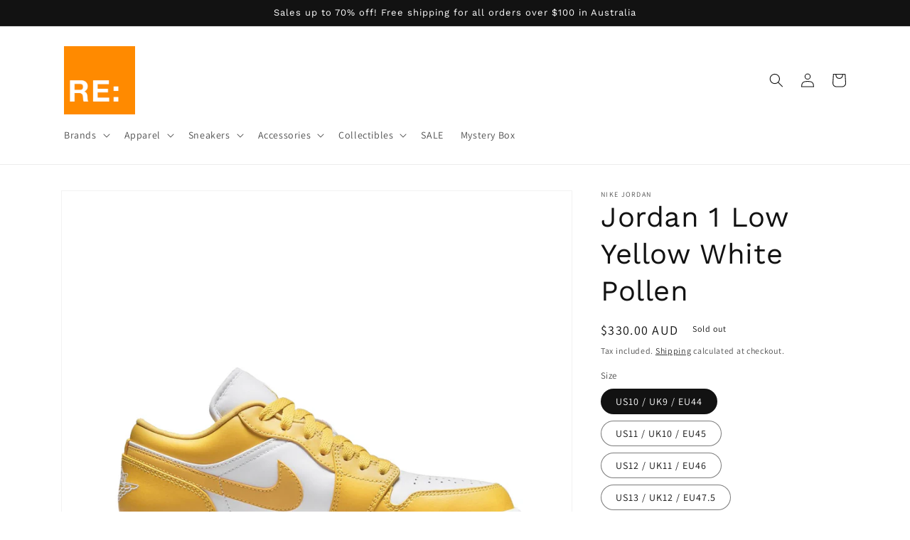

--- FILE ---
content_type: text/html; charset=utf-8
request_url: https://restore.melbourne/products/jordan-1-low-yellow-white
body_size: 30852
content:
<!doctype html>
<html class="no-js" lang="en">
  <head>
    <meta charset="utf-8">
    <meta http-equiv="X-UA-Compatible" content="IE=edge">
    <meta name="viewport" content="width=device-width,initial-scale=1">
    <meta name="theme-color" content="">
    <link rel="canonical" href="https://restore.melbourne/products/jordan-1-low-yellow-white">
    <link rel="preconnect" href="https://cdn.shopify.com" crossorigin><link rel="preconnect" href="https://fonts.shopifycdn.com" crossorigin><title>
      Jordan 1 Low Yellow White Pollen
 &ndash; Re:Store Melbourne</title>

    
      <meta name="description" content="STYLE 553558-171 COLORWAY WHITE-POLLEN">
    

    

<meta property="og:site_name" content="Re:Store Melbourne">
<meta property="og:url" content="https://restore.melbourne/products/jordan-1-low-yellow-white">
<meta property="og:title" content="Jordan 1 Low Yellow White Pollen">
<meta property="og:type" content="product">
<meta property="og:description" content="STYLE 553558-171 COLORWAY WHITE-POLLEN"><meta property="og:image" content="http://restore.melbourne/cdn/shop/products/d83ce3afba577c05d937129d490febad765894b5.jpg?v=1628112237">
  <meta property="og:image:secure_url" content="https://restore.melbourne/cdn/shop/products/d83ce3afba577c05d937129d490febad765894b5.jpg?v=1628112237">
  <meta property="og:image:width" content="2100">
  <meta property="og:image:height" content="2100"><meta property="og:price:amount" content="330.00">
  <meta property="og:price:currency" content="AUD"><meta name="twitter:card" content="summary_large_image">
<meta name="twitter:title" content="Jordan 1 Low Yellow White Pollen">
<meta name="twitter:description" content="STYLE 553558-171 COLORWAY WHITE-POLLEN">


    <script src="//restore.melbourne/cdn/shop/t/12/assets/global.js?v=149496944046504657681675067756" defer="defer"></script>
    <script>window.performance && window.performance.mark && window.performance.mark('shopify.content_for_header.start');</script><meta name="google-site-verification" content="_WxffrKuWpgwHOmd0POYIKFrf2NIGHujEEUgWIVqEE4">
<meta name="google-site-verification" content="Gff6ZDcR_p53KMSj3ajPFroJVIjdW4_1uCwp2TejJZw">
<meta name="facebook-domain-verification" content="q27nowwugux51dmu2p711bzmelgjb6">
<meta id="shopify-digital-wallet" name="shopify-digital-wallet" content="/12460458042/digital_wallets/dialog">
<meta name="shopify-checkout-api-token" content="adc8e7eb8183e7bf82cd20073cba3ca4">
<meta id="in-context-paypal-metadata" data-shop-id="12460458042" data-venmo-supported="false" data-environment="production" data-locale="en_US" data-paypal-v4="true" data-currency="AUD">
<link rel="alternate" type="application/json+oembed" href="https://restore.melbourne/products/jordan-1-low-yellow-white.oembed">
<script async="async" src="/checkouts/internal/preloads.js?locale=en-AU"></script>
<script id="shopify-features" type="application/json">{"accessToken":"adc8e7eb8183e7bf82cd20073cba3ca4","betas":["rich-media-storefront-analytics"],"domain":"restore.melbourne","predictiveSearch":true,"shopId":12460458042,"locale":"en"}</script>
<script>var Shopify = Shopify || {};
Shopify.shop = "dollarflexclub.myshopify.com";
Shopify.locale = "en";
Shopify.currency = {"active":"AUD","rate":"1.0"};
Shopify.country = "AU";
Shopify.theme = {"name":"Dawn","id":123985788995,"schema_name":"Dawn","schema_version":"7.0.1","theme_store_id":887,"role":"main"};
Shopify.theme.handle = "null";
Shopify.theme.style = {"id":null,"handle":null};
Shopify.cdnHost = "restore.melbourne/cdn";
Shopify.routes = Shopify.routes || {};
Shopify.routes.root = "/";</script>
<script type="module">!function(o){(o.Shopify=o.Shopify||{}).modules=!0}(window);</script>
<script>!function(o){function n(){var o=[];function n(){o.push(Array.prototype.slice.apply(arguments))}return n.q=o,n}var t=o.Shopify=o.Shopify||{};t.loadFeatures=n(),t.autoloadFeatures=n()}(window);</script>
<script id="shop-js-analytics" type="application/json">{"pageType":"product"}</script>
<script defer="defer" async type="module" src="//restore.melbourne/cdn/shopifycloud/shop-js/modules/v2/client.init-shop-cart-sync_BN7fPSNr.en.esm.js"></script>
<script defer="defer" async type="module" src="//restore.melbourne/cdn/shopifycloud/shop-js/modules/v2/chunk.common_Cbph3Kss.esm.js"></script>
<script defer="defer" async type="module" src="//restore.melbourne/cdn/shopifycloud/shop-js/modules/v2/chunk.modal_DKumMAJ1.esm.js"></script>
<script type="module">
  await import("//restore.melbourne/cdn/shopifycloud/shop-js/modules/v2/client.init-shop-cart-sync_BN7fPSNr.en.esm.js");
await import("//restore.melbourne/cdn/shopifycloud/shop-js/modules/v2/chunk.common_Cbph3Kss.esm.js");
await import("//restore.melbourne/cdn/shopifycloud/shop-js/modules/v2/chunk.modal_DKumMAJ1.esm.js");

  window.Shopify.SignInWithShop?.initShopCartSync?.({"fedCMEnabled":true,"windoidEnabled":true});

</script>
<script>(function() {
  var isLoaded = false;
  function asyncLoad() {
    if (isLoaded) return;
    isLoaded = true;
    var urls = ["https:\/\/instafeed.nfcube.com\/cdn\/28978db2743423e31622a613dc9d84ae.js?shop=dollarflexclub.myshopify.com","https:\/\/loox.io\/widget\/4JgYQUDO5c\/loox.1623160584162.js?shop=dollarflexclub.myshopify.com","\/\/searchserverapi.com\/widgets\/shopify\/init.js?a=6K3E9k6Y4A\u0026shop=dollarflexclub.myshopify.com","https:\/\/assets1.adroll.com\/shopify\/latest\/j\/shopify_rolling_bootstrap_v2.js?adroll_adv_id=YWI5VHUIT5GJLGHQRNKEX3\u0026adroll_pix_id=HM5VVDJ37JFA7J3Q2PAFA2\u0026shop=dollarflexclub.myshopify.com","https:\/\/d1639lhkj5l89m.cloudfront.net\/js\/storefront\/uppromote.js?shop=dollarflexclub.myshopify.com"];
    for (var i = 0; i < urls.length; i++) {
      var s = document.createElement('script');
      s.type = 'text/javascript';
      s.async = true;
      s.src = urls[i];
      var x = document.getElementsByTagName('script')[0];
      x.parentNode.insertBefore(s, x);
    }
  };
  if(window.attachEvent) {
    window.attachEvent('onload', asyncLoad);
  } else {
    window.addEventListener('load', asyncLoad, false);
  }
})();</script>
<script id="__st">var __st={"a":12460458042,"offset":39600,"reqid":"99d48f88-eb66-43c0-a55b-273a9f882d23-1769774800","pageurl":"restore.melbourne\/products\/jordan-1-low-yellow-white","u":"5cb28fbf5241","p":"product","rtyp":"product","rid":6588155101251};</script>
<script>window.ShopifyPaypalV4VisibilityTracking = true;</script>
<script id="captcha-bootstrap">!function(){'use strict';const t='contact',e='account',n='new_comment',o=[[t,t],['blogs',n],['comments',n],[t,'customer']],c=[[e,'customer_login'],[e,'guest_login'],[e,'recover_customer_password'],[e,'create_customer']],r=t=>t.map((([t,e])=>`form[action*='/${t}']:not([data-nocaptcha='true']) input[name='form_type'][value='${e}']`)).join(','),a=t=>()=>t?[...document.querySelectorAll(t)].map((t=>t.form)):[];function s(){const t=[...o],e=r(t);return a(e)}const i='password',u='form_key',d=['recaptcha-v3-token','g-recaptcha-response','h-captcha-response',i],f=()=>{try{return window.sessionStorage}catch{return}},m='__shopify_v',_=t=>t.elements[u];function p(t,e,n=!1){try{const o=window.sessionStorage,c=JSON.parse(o.getItem(e)),{data:r}=function(t){const{data:e,action:n}=t;return t[m]||n?{data:e,action:n}:{data:t,action:n}}(c);for(const[e,n]of Object.entries(r))t.elements[e]&&(t.elements[e].value=n);n&&o.removeItem(e)}catch(o){console.error('form repopulation failed',{error:o})}}const l='form_type',E='cptcha';function T(t){t.dataset[E]=!0}const w=window,h=w.document,L='Shopify',v='ce_forms',y='captcha';let A=!1;((t,e)=>{const n=(g='f06e6c50-85a8-45c8-87d0-21a2b65856fe',I='https://cdn.shopify.com/shopifycloud/storefront-forms-hcaptcha/ce_storefront_forms_captcha_hcaptcha.v1.5.2.iife.js',D={infoText:'Protected by hCaptcha',privacyText:'Privacy',termsText:'Terms'},(t,e,n)=>{const o=w[L][v],c=o.bindForm;if(c)return c(t,g,e,D).then(n);var r;o.q.push([[t,g,e,D],n]),r=I,A||(h.body.append(Object.assign(h.createElement('script'),{id:'captcha-provider',async:!0,src:r})),A=!0)});var g,I,D;w[L]=w[L]||{},w[L][v]=w[L][v]||{},w[L][v].q=[],w[L][y]=w[L][y]||{},w[L][y].protect=function(t,e){n(t,void 0,e),T(t)},Object.freeze(w[L][y]),function(t,e,n,w,h,L){const[v,y,A,g]=function(t,e,n){const i=e?o:[],u=t?c:[],d=[...i,...u],f=r(d),m=r(i),_=r(d.filter((([t,e])=>n.includes(e))));return[a(f),a(m),a(_),s()]}(w,h,L),I=t=>{const e=t.target;return e instanceof HTMLFormElement?e:e&&e.form},D=t=>v().includes(t);t.addEventListener('submit',(t=>{const e=I(t);if(!e)return;const n=D(e)&&!e.dataset.hcaptchaBound&&!e.dataset.recaptchaBound,o=_(e),c=g().includes(e)&&(!o||!o.value);(n||c)&&t.preventDefault(),c&&!n&&(function(t){try{if(!f())return;!function(t){const e=f();if(!e)return;const n=_(t);if(!n)return;const o=n.value;o&&e.removeItem(o)}(t);const e=Array.from(Array(32),(()=>Math.random().toString(36)[2])).join('');!function(t,e){_(t)||t.append(Object.assign(document.createElement('input'),{type:'hidden',name:u})),t.elements[u].value=e}(t,e),function(t,e){const n=f();if(!n)return;const o=[...t.querySelectorAll(`input[type='${i}']`)].map((({name:t})=>t)),c=[...d,...o],r={};for(const[a,s]of new FormData(t).entries())c.includes(a)||(r[a]=s);n.setItem(e,JSON.stringify({[m]:1,action:t.action,data:r}))}(t,e)}catch(e){console.error('failed to persist form',e)}}(e),e.submit())}));const S=(t,e)=>{t&&!t.dataset[E]&&(n(t,e.some((e=>e===t))),T(t))};for(const o of['focusin','change'])t.addEventListener(o,(t=>{const e=I(t);D(e)&&S(e,y())}));const B=e.get('form_key'),M=e.get(l),P=B&&M;t.addEventListener('DOMContentLoaded',(()=>{const t=y();if(P)for(const e of t)e.elements[l].value===M&&p(e,B);[...new Set([...A(),...v().filter((t=>'true'===t.dataset.shopifyCaptcha))])].forEach((e=>S(e,t)))}))}(h,new URLSearchParams(w.location.search),n,t,e,['guest_login'])})(!0,!0)}();</script>
<script integrity="sha256-4kQ18oKyAcykRKYeNunJcIwy7WH5gtpwJnB7kiuLZ1E=" data-source-attribution="shopify.loadfeatures" defer="defer" src="//restore.melbourne/cdn/shopifycloud/storefront/assets/storefront/load_feature-a0a9edcb.js" crossorigin="anonymous"></script>
<script data-source-attribution="shopify.dynamic_checkout.dynamic.init">var Shopify=Shopify||{};Shopify.PaymentButton=Shopify.PaymentButton||{isStorefrontPortableWallets:!0,init:function(){window.Shopify.PaymentButton.init=function(){};var t=document.createElement("script");t.src="https://restore.melbourne/cdn/shopifycloud/portable-wallets/latest/portable-wallets.en.js",t.type="module",document.head.appendChild(t)}};
</script>
<script data-source-attribution="shopify.dynamic_checkout.buyer_consent">
  function portableWalletsHideBuyerConsent(e){var t=document.getElementById("shopify-buyer-consent"),n=document.getElementById("shopify-subscription-policy-button");t&&n&&(t.classList.add("hidden"),t.setAttribute("aria-hidden","true"),n.removeEventListener("click",e))}function portableWalletsShowBuyerConsent(e){var t=document.getElementById("shopify-buyer-consent"),n=document.getElementById("shopify-subscription-policy-button");t&&n&&(t.classList.remove("hidden"),t.removeAttribute("aria-hidden"),n.addEventListener("click",e))}window.Shopify?.PaymentButton&&(window.Shopify.PaymentButton.hideBuyerConsent=portableWalletsHideBuyerConsent,window.Shopify.PaymentButton.showBuyerConsent=portableWalletsShowBuyerConsent);
</script>
<script>
  function portableWalletsCleanup(e){e&&e.src&&console.error("Failed to load portable wallets script "+e.src);var t=document.querySelectorAll("shopify-accelerated-checkout .shopify-payment-button__skeleton, shopify-accelerated-checkout-cart .wallet-cart-button__skeleton"),e=document.getElementById("shopify-buyer-consent");for(let e=0;e<t.length;e++)t[e].remove();e&&e.remove()}function portableWalletsNotLoadedAsModule(e){e instanceof ErrorEvent&&"string"==typeof e.message&&e.message.includes("import.meta")&&"string"==typeof e.filename&&e.filename.includes("portable-wallets")&&(window.removeEventListener("error",portableWalletsNotLoadedAsModule),window.Shopify.PaymentButton.failedToLoad=e,"loading"===document.readyState?document.addEventListener("DOMContentLoaded",window.Shopify.PaymentButton.init):window.Shopify.PaymentButton.init())}window.addEventListener("error",portableWalletsNotLoadedAsModule);
</script>

<script type="module" src="https://restore.melbourne/cdn/shopifycloud/portable-wallets/latest/portable-wallets.en.js" onError="portableWalletsCleanup(this)" crossorigin="anonymous"></script>
<script nomodule>
  document.addEventListener("DOMContentLoaded", portableWalletsCleanup);
</script>

<link id="shopify-accelerated-checkout-styles" rel="stylesheet" media="screen" href="https://restore.melbourne/cdn/shopifycloud/portable-wallets/latest/accelerated-checkout-backwards-compat.css" crossorigin="anonymous">
<style id="shopify-accelerated-checkout-cart">
        #shopify-buyer-consent {
  margin-top: 1em;
  display: inline-block;
  width: 100%;
}

#shopify-buyer-consent.hidden {
  display: none;
}

#shopify-subscription-policy-button {
  background: none;
  border: none;
  padding: 0;
  text-decoration: underline;
  font-size: inherit;
  cursor: pointer;
}

#shopify-subscription-policy-button::before {
  box-shadow: none;
}

      </style>
<script id="sections-script" data-sections="header,footer" defer="defer" src="//restore.melbourne/cdn/shop/t/12/compiled_assets/scripts.js?v=2080"></script>
<script>window.performance && window.performance.mark && window.performance.mark('shopify.content_for_header.end');</script>


    <style data-shopify>
      @font-face {
  font-family: Assistant;
  font-weight: 400;
  font-style: normal;
  font-display: swap;
  src: url("//restore.melbourne/cdn/fonts/assistant/assistant_n4.9120912a469cad1cc292572851508ca49d12e768.woff2") format("woff2"),
       url("//restore.melbourne/cdn/fonts/assistant/assistant_n4.6e9875ce64e0fefcd3f4446b7ec9036b3ddd2985.woff") format("woff");
}

      @font-face {
  font-family: Assistant;
  font-weight: 700;
  font-style: normal;
  font-display: swap;
  src: url("//restore.melbourne/cdn/fonts/assistant/assistant_n7.bf44452348ec8b8efa3aa3068825305886b1c83c.woff2") format("woff2"),
       url("//restore.melbourne/cdn/fonts/assistant/assistant_n7.0c887fee83f6b3bda822f1150b912c72da0f7b64.woff") format("woff");
}

      
      
      @font-face {
  font-family: "Work Sans";
  font-weight: 400;
  font-style: normal;
  font-display: swap;
  src: url("//restore.melbourne/cdn/fonts/work_sans/worksans_n4.b7973b3d07d0ace13de1b1bea9c45759cdbe12cf.woff2") format("woff2"),
       url("//restore.melbourne/cdn/fonts/work_sans/worksans_n4.cf5ceb1e6d373a9505e637c1aff0a71d0959556d.woff") format("woff");
}


      :root {
        --font-body-family: Assistant, sans-serif;
        --font-body-style: normal;
        --font-body-weight: 400;
        --font-body-weight-bold: 700;

        --font-heading-family: "Work Sans", sans-serif;
        --font-heading-style: normal;
        --font-heading-weight: 400;

        --font-body-scale: 1.0;
        --font-heading-scale: 1.0;

        --color-base-text: 18, 18, 18;
        --color-shadow: 18, 18, 18;
        --color-base-background-1: 255, 255, 255;
        --color-base-background-2: 243, 243, 243;
        --color-base-solid-button-labels: 255, 255, 255;
        --color-base-outline-button-labels: 18, 18, 18;
        --color-base-accent-1: 18, 18, 18;
        --color-base-accent-2: 245, 141, 13;
        --payment-terms-background-color: #ffffff;

        --gradient-base-background-1: #ffffff;
        --gradient-base-background-2: #f3f3f3;
        --gradient-base-accent-1: #121212;
        --gradient-base-accent-2: #f58d0d;

        --media-padding: px;
        --media-border-opacity: 0.05;
        --media-border-width: 1px;
        --media-radius: 0px;
        --media-shadow-opacity: 0.0;
        --media-shadow-horizontal-offset: 0px;
        --media-shadow-vertical-offset: 4px;
        --media-shadow-blur-radius: 5px;
        --media-shadow-visible: 0;

        --page-width: 120rem;
        --page-width-margin: 0rem;

        --product-card-image-padding: 0.0rem;
        --product-card-corner-radius: 0.0rem;
        --product-card-text-alignment: left;
        --product-card-border-width: 0.0rem;
        --product-card-border-opacity: 0.1;
        --product-card-shadow-opacity: 0.0;
        --product-card-shadow-visible: 0;
        --product-card-shadow-horizontal-offset: 0.0rem;
        --product-card-shadow-vertical-offset: 0.4rem;
        --product-card-shadow-blur-radius: 0.5rem;

        --collection-card-image-padding: 0.0rem;
        --collection-card-corner-radius: 0.0rem;
        --collection-card-text-alignment: left;
        --collection-card-border-width: 0.0rem;
        --collection-card-border-opacity: 0.1;
        --collection-card-shadow-opacity: 0.0;
        --collection-card-shadow-visible: 0;
        --collection-card-shadow-horizontal-offset: 0.0rem;
        --collection-card-shadow-vertical-offset: 0.4rem;
        --collection-card-shadow-blur-radius: 0.5rem;

        --blog-card-image-padding: 0.0rem;
        --blog-card-corner-radius: 0.0rem;
        --blog-card-text-alignment: left;
        --blog-card-border-width: 0.0rem;
        --blog-card-border-opacity: 0.1;
        --blog-card-shadow-opacity: 0.0;
        --blog-card-shadow-visible: 0;
        --blog-card-shadow-horizontal-offset: 0.0rem;
        --blog-card-shadow-vertical-offset: 0.4rem;
        --blog-card-shadow-blur-radius: 0.5rem;

        --badge-corner-radius: 4.0rem;

        --popup-border-width: 1px;
        --popup-border-opacity: 0.1;
        --popup-corner-radius: 0px;
        --popup-shadow-opacity: 0.0;
        --popup-shadow-horizontal-offset: 0px;
        --popup-shadow-vertical-offset: 4px;
        --popup-shadow-blur-radius: 5px;

        --drawer-border-width: 1px;
        --drawer-border-opacity: 0.1;
        --drawer-shadow-opacity: 0.0;
        --drawer-shadow-horizontal-offset: 0px;
        --drawer-shadow-vertical-offset: 4px;
        --drawer-shadow-blur-radius: 5px;

        --spacing-sections-desktop: 0px;
        --spacing-sections-mobile: 0px;

        --grid-desktop-vertical-spacing: 8px;
        --grid-desktop-horizontal-spacing: 8px;
        --grid-mobile-vertical-spacing: 4px;
        --grid-mobile-horizontal-spacing: 4px;

        --text-boxes-border-opacity: 0.1;
        --text-boxes-border-width: 0px;
        --text-boxes-radius: 0px;
        --text-boxes-shadow-opacity: 0.0;
        --text-boxes-shadow-visible: 0;
        --text-boxes-shadow-horizontal-offset: 0px;
        --text-boxes-shadow-vertical-offset: 4px;
        --text-boxes-shadow-blur-radius: 5px;

        --buttons-radius: 0px;
        --buttons-radius-outset: 0px;
        --buttons-border-width: 1px;
        --buttons-border-opacity: 1.0;
        --buttons-shadow-opacity: 0.0;
        --buttons-shadow-visible: 0;
        --buttons-shadow-horizontal-offset: 0px;
        --buttons-shadow-vertical-offset: 4px;
        --buttons-shadow-blur-radius: 5px;
        --buttons-border-offset: 0px;

        --inputs-radius: 0px;
        --inputs-border-width: 1px;
        --inputs-border-opacity: 0.55;
        --inputs-shadow-opacity: 0.0;
        --inputs-shadow-horizontal-offset: 0px;
        --inputs-margin-offset: 0px;
        --inputs-shadow-vertical-offset: 4px;
        --inputs-shadow-blur-radius: 5px;
        --inputs-radius-outset: 0px;

        --variant-pills-radius: 40px;
        --variant-pills-border-width: 1px;
        --variant-pills-border-opacity: 0.55;
        --variant-pills-shadow-opacity: 0.0;
        --variant-pills-shadow-horizontal-offset: 0px;
        --variant-pills-shadow-vertical-offset: 4px;
        --variant-pills-shadow-blur-radius: 5px;
      }

      *,
      *::before,
      *::after {
        box-sizing: inherit;
      }

      html {
        box-sizing: border-box;
        font-size: calc(var(--font-body-scale) * 62.5%);
        height: 100%;
      }

      body {
        display: grid;
        grid-template-rows: auto auto 1fr auto;
        grid-template-columns: 100%;
        min-height: 100%;
        margin: 0;
        font-size: 1.5rem;
        letter-spacing: 0.06rem;
        line-height: calc(1 + 0.8 / var(--font-body-scale));
        font-family: var(--font-body-family);
        font-style: var(--font-body-style);
        font-weight: var(--font-body-weight);
      }

      @media screen and (min-width: 750px) {
        body {
          font-size: 1.6rem;
        }
      }
    </style>

    <link href="//restore.melbourne/cdn/shop/t/12/assets/base.css?v=88290808517547527771675067758" rel="stylesheet" type="text/css" media="all" />
<link rel="preload" as="font" href="//restore.melbourne/cdn/fonts/assistant/assistant_n4.9120912a469cad1cc292572851508ca49d12e768.woff2" type="font/woff2" crossorigin><link rel="preload" as="font" href="//restore.melbourne/cdn/fonts/work_sans/worksans_n4.b7973b3d07d0ace13de1b1bea9c45759cdbe12cf.woff2" type="font/woff2" crossorigin><link rel="stylesheet" href="//restore.melbourne/cdn/shop/t/12/assets/component-predictive-search.css?v=83512081251802922551675067756" media="print" onload="this.media='all'"><script>document.documentElement.className = document.documentElement.className.replace('no-js', 'js');
    if (Shopify.designMode) {
      document.documentElement.classList.add('shopify-design-mode');
    }
    </script>
  
	<script>var loox_global_hash = '1769471275209';</script><style>.loox-reviews-default { max-width: 1200px; margin: 0 auto; }.loox-rating .loox-icon { color:#4d8bdb; }
:root { --lxs-rating-icon-color: #4d8bdb; }</style>
<link href="https://monorail-edge.shopifysvc.com" rel="dns-prefetch">
<script>(function(){if ("sendBeacon" in navigator && "performance" in window) {try {var session_token_from_headers = performance.getEntriesByType('navigation')[0].serverTiming.find(x => x.name == '_s').description;} catch {var session_token_from_headers = undefined;}var session_cookie_matches = document.cookie.match(/_shopify_s=([^;]*)/);var session_token_from_cookie = session_cookie_matches && session_cookie_matches.length === 2 ? session_cookie_matches[1] : "";var session_token = session_token_from_headers || session_token_from_cookie || "";function handle_abandonment_event(e) {var entries = performance.getEntries().filter(function(entry) {return /monorail-edge.shopifysvc.com/.test(entry.name);});if (!window.abandonment_tracked && entries.length === 0) {window.abandonment_tracked = true;var currentMs = Date.now();var navigation_start = performance.timing.navigationStart;var payload = {shop_id: 12460458042,url: window.location.href,navigation_start,duration: currentMs - navigation_start,session_token,page_type: "product"};window.navigator.sendBeacon("https://monorail-edge.shopifysvc.com/v1/produce", JSON.stringify({schema_id: "online_store_buyer_site_abandonment/1.1",payload: payload,metadata: {event_created_at_ms: currentMs,event_sent_at_ms: currentMs}}));}}window.addEventListener('pagehide', handle_abandonment_event);}}());</script>
<script id="web-pixels-manager-setup">(function e(e,d,r,n,o){if(void 0===o&&(o={}),!Boolean(null===(a=null===(i=window.Shopify)||void 0===i?void 0:i.analytics)||void 0===a?void 0:a.replayQueue)){var i,a;window.Shopify=window.Shopify||{};var t=window.Shopify;t.analytics=t.analytics||{};var s=t.analytics;s.replayQueue=[],s.publish=function(e,d,r){return s.replayQueue.push([e,d,r]),!0};try{self.performance.mark("wpm:start")}catch(e){}var l=function(){var e={modern:/Edge?\/(1{2}[4-9]|1[2-9]\d|[2-9]\d{2}|\d{4,})\.\d+(\.\d+|)|Firefox\/(1{2}[4-9]|1[2-9]\d|[2-9]\d{2}|\d{4,})\.\d+(\.\d+|)|Chrom(ium|e)\/(9{2}|\d{3,})\.\d+(\.\d+|)|(Maci|X1{2}).+ Version\/(15\.\d+|(1[6-9]|[2-9]\d|\d{3,})\.\d+)([,.]\d+|)( \(\w+\)|)( Mobile\/\w+|) Safari\/|Chrome.+OPR\/(9{2}|\d{3,})\.\d+\.\d+|(CPU[ +]OS|iPhone[ +]OS|CPU[ +]iPhone|CPU IPhone OS|CPU iPad OS)[ +]+(15[._]\d+|(1[6-9]|[2-9]\d|\d{3,})[._]\d+)([._]\d+|)|Android:?[ /-](13[3-9]|1[4-9]\d|[2-9]\d{2}|\d{4,})(\.\d+|)(\.\d+|)|Android.+Firefox\/(13[5-9]|1[4-9]\d|[2-9]\d{2}|\d{4,})\.\d+(\.\d+|)|Android.+Chrom(ium|e)\/(13[3-9]|1[4-9]\d|[2-9]\d{2}|\d{4,})\.\d+(\.\d+|)|SamsungBrowser\/([2-9]\d|\d{3,})\.\d+/,legacy:/Edge?\/(1[6-9]|[2-9]\d|\d{3,})\.\d+(\.\d+|)|Firefox\/(5[4-9]|[6-9]\d|\d{3,})\.\d+(\.\d+|)|Chrom(ium|e)\/(5[1-9]|[6-9]\d|\d{3,})\.\d+(\.\d+|)([\d.]+$|.*Safari\/(?![\d.]+ Edge\/[\d.]+$))|(Maci|X1{2}).+ Version\/(10\.\d+|(1[1-9]|[2-9]\d|\d{3,})\.\d+)([,.]\d+|)( \(\w+\)|)( Mobile\/\w+|) Safari\/|Chrome.+OPR\/(3[89]|[4-9]\d|\d{3,})\.\d+\.\d+|(CPU[ +]OS|iPhone[ +]OS|CPU[ +]iPhone|CPU IPhone OS|CPU iPad OS)[ +]+(10[._]\d+|(1[1-9]|[2-9]\d|\d{3,})[._]\d+)([._]\d+|)|Android:?[ /-](13[3-9]|1[4-9]\d|[2-9]\d{2}|\d{4,})(\.\d+|)(\.\d+|)|Mobile Safari.+OPR\/([89]\d|\d{3,})\.\d+\.\d+|Android.+Firefox\/(13[5-9]|1[4-9]\d|[2-9]\d{2}|\d{4,})\.\d+(\.\d+|)|Android.+Chrom(ium|e)\/(13[3-9]|1[4-9]\d|[2-9]\d{2}|\d{4,})\.\d+(\.\d+|)|Android.+(UC? ?Browser|UCWEB|U3)[ /]?(15\.([5-9]|\d{2,})|(1[6-9]|[2-9]\d|\d{3,})\.\d+)\.\d+|SamsungBrowser\/(5\.\d+|([6-9]|\d{2,})\.\d+)|Android.+MQ{2}Browser\/(14(\.(9|\d{2,})|)|(1[5-9]|[2-9]\d|\d{3,})(\.\d+|))(\.\d+|)|K[Aa][Ii]OS\/(3\.\d+|([4-9]|\d{2,})\.\d+)(\.\d+|)/},d=e.modern,r=e.legacy,n=navigator.userAgent;return n.match(d)?"modern":n.match(r)?"legacy":"unknown"}(),u="modern"===l?"modern":"legacy",c=(null!=n?n:{modern:"",legacy:""})[u],f=function(e){return[e.baseUrl,"/wpm","/b",e.hashVersion,"modern"===e.buildTarget?"m":"l",".js"].join("")}({baseUrl:d,hashVersion:r,buildTarget:u}),m=function(e){var d=e.version,r=e.bundleTarget,n=e.surface,o=e.pageUrl,i=e.monorailEndpoint;return{emit:function(e){var a=e.status,t=e.errorMsg,s=(new Date).getTime(),l=JSON.stringify({metadata:{event_sent_at_ms:s},events:[{schema_id:"web_pixels_manager_load/3.1",payload:{version:d,bundle_target:r,page_url:o,status:a,surface:n,error_msg:t},metadata:{event_created_at_ms:s}}]});if(!i)return console&&console.warn&&console.warn("[Web Pixels Manager] No Monorail endpoint provided, skipping logging."),!1;try{return self.navigator.sendBeacon.bind(self.navigator)(i,l)}catch(e){}var u=new XMLHttpRequest;try{return u.open("POST",i,!0),u.setRequestHeader("Content-Type","text/plain"),u.send(l),!0}catch(e){return console&&console.warn&&console.warn("[Web Pixels Manager] Got an unhandled error while logging to Monorail."),!1}}}}({version:r,bundleTarget:l,surface:e.surface,pageUrl:self.location.href,monorailEndpoint:e.monorailEndpoint});try{o.browserTarget=l,function(e){var d=e.src,r=e.async,n=void 0===r||r,o=e.onload,i=e.onerror,a=e.sri,t=e.scriptDataAttributes,s=void 0===t?{}:t,l=document.createElement("script"),u=document.querySelector("head"),c=document.querySelector("body");if(l.async=n,l.src=d,a&&(l.integrity=a,l.crossOrigin="anonymous"),s)for(var f in s)if(Object.prototype.hasOwnProperty.call(s,f))try{l.dataset[f]=s[f]}catch(e){}if(o&&l.addEventListener("load",o),i&&l.addEventListener("error",i),u)u.appendChild(l);else{if(!c)throw new Error("Did not find a head or body element to append the script");c.appendChild(l)}}({src:f,async:!0,onload:function(){if(!function(){var e,d;return Boolean(null===(d=null===(e=window.Shopify)||void 0===e?void 0:e.analytics)||void 0===d?void 0:d.initialized)}()){var d=window.webPixelsManager.init(e)||void 0;if(d){var r=window.Shopify.analytics;r.replayQueue.forEach((function(e){var r=e[0],n=e[1],o=e[2];d.publishCustomEvent(r,n,o)})),r.replayQueue=[],r.publish=d.publishCustomEvent,r.visitor=d.visitor,r.initialized=!0}}},onerror:function(){return m.emit({status:"failed",errorMsg:"".concat(f," has failed to load")})},sri:function(e){var d=/^sha384-[A-Za-z0-9+/=]+$/;return"string"==typeof e&&d.test(e)}(c)?c:"",scriptDataAttributes:o}),m.emit({status:"loading"})}catch(e){m.emit({status:"failed",errorMsg:(null==e?void 0:e.message)||"Unknown error"})}}})({shopId: 12460458042,storefrontBaseUrl: "https://restore.melbourne",extensionsBaseUrl: "https://extensions.shopifycdn.com/cdn/shopifycloud/web-pixels-manager",monorailEndpoint: "https://monorail-edge.shopifysvc.com/unstable/produce_batch",surface: "storefront-renderer",enabledBetaFlags: ["2dca8a86"],webPixelsConfigList: [{"id":"1309737027","configuration":"{\"shopId\":\"40064\",\"env\":\"production\",\"metaData\":\"[]\"}","eventPayloadVersion":"v1","runtimeContext":"STRICT","scriptVersion":"c5d4d7bbb4a4a4292a8a7b5334af7e3d","type":"APP","apiClientId":2773553,"privacyPurposes":[],"dataSharingAdjustments":{"protectedCustomerApprovalScopes":["read_customer_address","read_customer_email","read_customer_name","read_customer_personal_data","read_customer_phone"]}},{"id":"386400323","configuration":"{\"config\":\"{\\\"pixel_id\\\":\\\"AW-455027384\\\",\\\"target_country\\\":\\\"AU\\\",\\\"gtag_events\\\":[{\\\"type\\\":\\\"search\\\",\\\"action_label\\\":\\\"AW-455027384\\\/sZ-sCMrPyPgBELjV_NgB\\\"},{\\\"type\\\":\\\"begin_checkout\\\",\\\"action_label\\\":\\\"AW-455027384\\\/xxVFCMfPyPgBELjV_NgB\\\"},{\\\"type\\\":\\\"view_item\\\",\\\"action_label\\\":[\\\"AW-455027384\\\/9eMdCMHPyPgBELjV_NgB\\\",\\\"MC-7F7TCBBZK9\\\"]},{\\\"type\\\":\\\"purchase\\\",\\\"action_label\\\":[\\\"AW-455027384\\\/agMoCL7PyPgBELjV_NgB\\\",\\\"MC-7F7TCBBZK9\\\"]},{\\\"type\\\":\\\"page_view\\\",\\\"action_label\\\":[\\\"AW-455027384\\\/pw2ACLvPyPgBELjV_NgB\\\",\\\"MC-7F7TCBBZK9\\\"]},{\\\"type\\\":\\\"add_payment_info\\\",\\\"action_label\\\":\\\"AW-455027384\\\/DxScCM3PyPgBELjV_NgB\\\"},{\\\"type\\\":\\\"add_to_cart\\\",\\\"action_label\\\":\\\"AW-455027384\\\/6cC5CMTPyPgBELjV_NgB\\\"}],\\\"enable_monitoring_mode\\\":false}\"}","eventPayloadVersion":"v1","runtimeContext":"OPEN","scriptVersion":"b2a88bafab3e21179ed38636efcd8a93","type":"APP","apiClientId":1780363,"privacyPurposes":[],"dataSharingAdjustments":{"protectedCustomerApprovalScopes":["read_customer_address","read_customer_email","read_customer_name","read_customer_personal_data","read_customer_phone"]}},{"id":"337346627","configuration":"{\"pixelCode\":\"CE47QNRC77U4F1OMD8N0\"}","eventPayloadVersion":"v1","runtimeContext":"STRICT","scriptVersion":"22e92c2ad45662f435e4801458fb78cc","type":"APP","apiClientId":4383523,"privacyPurposes":["ANALYTICS","MARKETING","SALE_OF_DATA"],"dataSharingAdjustments":{"protectedCustomerApprovalScopes":["read_customer_address","read_customer_email","read_customer_name","read_customer_personal_data","read_customer_phone"]}},{"id":"168525891","configuration":"{\"pixel_id\":\"213227120009274\",\"pixel_type\":\"facebook_pixel\",\"metaapp_system_user_token\":\"-\"}","eventPayloadVersion":"v1","runtimeContext":"OPEN","scriptVersion":"ca16bc87fe92b6042fbaa3acc2fbdaa6","type":"APP","apiClientId":2329312,"privacyPurposes":["ANALYTICS","MARKETING","SALE_OF_DATA"],"dataSharingAdjustments":{"protectedCustomerApprovalScopes":["read_customer_address","read_customer_email","read_customer_name","read_customer_personal_data","read_customer_phone"]}},{"id":"50430019","eventPayloadVersion":"v1","runtimeContext":"LAX","scriptVersion":"1","type":"CUSTOM","privacyPurposes":["MARKETING"],"name":"Meta pixel (migrated)"},{"id":"70582339","eventPayloadVersion":"v1","runtimeContext":"LAX","scriptVersion":"1","type":"CUSTOM","privacyPurposes":["ANALYTICS"],"name":"Google Analytics tag (migrated)"},{"id":"shopify-app-pixel","configuration":"{}","eventPayloadVersion":"v1","runtimeContext":"STRICT","scriptVersion":"0450","apiClientId":"shopify-pixel","type":"APP","privacyPurposes":["ANALYTICS","MARKETING"]},{"id":"shopify-custom-pixel","eventPayloadVersion":"v1","runtimeContext":"LAX","scriptVersion":"0450","apiClientId":"shopify-pixel","type":"CUSTOM","privacyPurposes":["ANALYTICS","MARKETING"]}],isMerchantRequest: false,initData: {"shop":{"name":"Re:Store Melbourne","paymentSettings":{"currencyCode":"AUD"},"myshopifyDomain":"dollarflexclub.myshopify.com","countryCode":"AU","storefrontUrl":"https:\/\/restore.melbourne"},"customer":null,"cart":null,"checkout":null,"productVariants":[{"price":{"amount":330.0,"currencyCode":"AUD"},"product":{"title":"Jordan 1 Low Yellow White Pollen","vendor":"Nike Jordan","id":"6588155101251","untranslatedTitle":"Jordan 1 Low Yellow White Pollen","url":"\/products\/jordan-1-low-yellow-white","type":"Shoe"},"id":"39480342249539","image":{"src":"\/\/restore.melbourne\/cdn\/shop\/products\/d83ce3afba577c05d937129d490febad765894b5.jpg?v=1628112237"},"sku":"15057","title":"US10 \/ UK9 \/ EU44","untranslatedTitle":"US10 \/ UK9 \/ EU44"},{"price":{"amount":330.0,"currencyCode":"AUD"},"product":{"title":"Jordan 1 Low Yellow White Pollen","vendor":"Nike Jordan","id":"6588155101251","untranslatedTitle":"Jordan 1 Low Yellow White Pollen","url":"\/products\/jordan-1-low-yellow-white","type":"Shoe"},"id":"39480342282307","image":{"src":"\/\/restore.melbourne\/cdn\/shop\/products\/d83ce3afba577c05d937129d490febad765894b5.jpg?v=1628112237"},"sku":"15058","title":"US11 \/ UK10 \/ EU45","untranslatedTitle":"US11 \/ UK10 \/ EU45"},{"price":{"amount":330.0,"currencyCode":"AUD"},"product":{"title":"Jordan 1 Low Yellow White Pollen","vendor":"Nike Jordan","id":"6588155101251","untranslatedTitle":"Jordan 1 Low Yellow White Pollen","url":"\/products\/jordan-1-low-yellow-white","type":"Shoe"},"id":"39480342315075","image":{"src":"\/\/restore.melbourne\/cdn\/shop\/products\/d83ce3afba577c05d937129d490febad765894b5.jpg?v=1628112237"},"sku":"15059","title":"US12 \/ UK11 \/ EU46","untranslatedTitle":"US12 \/ UK11 \/ EU46"},{"price":{"amount":330.0,"currencyCode":"AUD"},"product":{"title":"Jordan 1 Low Yellow White Pollen","vendor":"Nike Jordan","id":"6588155101251","untranslatedTitle":"Jordan 1 Low Yellow White Pollen","url":"\/products\/jordan-1-low-yellow-white","type":"Shoe"},"id":"39480342347843","image":{"src":"\/\/restore.melbourne\/cdn\/shop\/products\/d83ce3afba577c05d937129d490febad765894b5.jpg?v=1628112237"},"sku":"15060","title":"US13 \/ UK12 \/ EU47.5","untranslatedTitle":"US13 \/ UK12 \/ EU47.5"},{"price":{"amount":330.0,"currencyCode":"AUD"},"product":{"title":"Jordan 1 Low Yellow White Pollen","vendor":"Nike Jordan","id":"6588155101251","untranslatedTitle":"Jordan 1 Low Yellow White Pollen","url":"\/products\/jordan-1-low-yellow-white","type":"Shoe"},"id":"39480455626819","image":{"src":"\/\/restore.melbourne\/cdn\/shop\/products\/d83ce3afba577c05d937129d490febad765894b5.jpg?v=1628112237"},"sku":"15174","title":"US8 \/ UK7 \/ EU41","untranslatedTitle":"US8 \/ UK7 \/ EU41"},{"price":{"amount":330.0,"currencyCode":"AUD"},"product":{"title":"Jordan 1 Low Yellow White Pollen","vendor":"Nike Jordan","id":"6588155101251","untranslatedTitle":"Jordan 1 Low Yellow White Pollen","url":"\/products\/jordan-1-low-yellow-white","type":"Shoe"},"id":"39480455659587","image":{"src":"\/\/restore.melbourne\/cdn\/shop\/products\/d83ce3afba577c05d937129d490febad765894b5.jpg?v=1628112237"},"sku":"15175","title":"US8.5 \/ UK7.5 \/ EU42","untranslatedTitle":"US8.5 \/ UK7.5 \/ EU42"}],"purchasingCompany":null},},"https://restore.melbourne/cdn","1d2a099fw23dfb22ep557258f5m7a2edbae",{"modern":"","legacy":""},{"shopId":"12460458042","storefrontBaseUrl":"https:\/\/restore.melbourne","extensionBaseUrl":"https:\/\/extensions.shopifycdn.com\/cdn\/shopifycloud\/web-pixels-manager","surface":"storefront-renderer","enabledBetaFlags":"[\"2dca8a86\"]","isMerchantRequest":"false","hashVersion":"1d2a099fw23dfb22ep557258f5m7a2edbae","publish":"custom","events":"[[\"page_viewed\",{}],[\"product_viewed\",{\"productVariant\":{\"price\":{\"amount\":330.0,\"currencyCode\":\"AUD\"},\"product\":{\"title\":\"Jordan 1 Low Yellow White Pollen\",\"vendor\":\"Nike Jordan\",\"id\":\"6588155101251\",\"untranslatedTitle\":\"Jordan 1 Low Yellow White Pollen\",\"url\":\"\/products\/jordan-1-low-yellow-white\",\"type\":\"Shoe\"},\"id\":\"39480342249539\",\"image\":{\"src\":\"\/\/restore.melbourne\/cdn\/shop\/products\/d83ce3afba577c05d937129d490febad765894b5.jpg?v=1628112237\"},\"sku\":\"15057\",\"title\":\"US10 \/ UK9 \/ EU44\",\"untranslatedTitle\":\"US10 \/ UK9 \/ EU44\"}}]]"});</script><script>
  window.ShopifyAnalytics = window.ShopifyAnalytics || {};
  window.ShopifyAnalytics.meta = window.ShopifyAnalytics.meta || {};
  window.ShopifyAnalytics.meta.currency = 'AUD';
  var meta = {"product":{"id":6588155101251,"gid":"gid:\/\/shopify\/Product\/6588155101251","vendor":"Nike Jordan","type":"Shoe","handle":"jordan-1-low-yellow-white","variants":[{"id":39480342249539,"price":33000,"name":"Jordan 1 Low Yellow White Pollen - US10 \/ UK9 \/ EU44","public_title":"US10 \/ UK9 \/ EU44","sku":"15057"},{"id":39480342282307,"price":33000,"name":"Jordan 1 Low Yellow White Pollen - US11 \/ UK10 \/ EU45","public_title":"US11 \/ UK10 \/ EU45","sku":"15058"},{"id":39480342315075,"price":33000,"name":"Jordan 1 Low Yellow White Pollen - US12 \/ UK11 \/ EU46","public_title":"US12 \/ UK11 \/ EU46","sku":"15059"},{"id":39480342347843,"price":33000,"name":"Jordan 1 Low Yellow White Pollen - US13 \/ UK12 \/ EU47.5","public_title":"US13 \/ UK12 \/ EU47.5","sku":"15060"},{"id":39480455626819,"price":33000,"name":"Jordan 1 Low Yellow White Pollen - US8 \/ UK7 \/ EU41","public_title":"US8 \/ UK7 \/ EU41","sku":"15174"},{"id":39480455659587,"price":33000,"name":"Jordan 1 Low Yellow White Pollen - US8.5 \/ UK7.5 \/ EU42","public_title":"US8.5 \/ UK7.5 \/ EU42","sku":"15175"}],"remote":false},"page":{"pageType":"product","resourceType":"product","resourceId":6588155101251,"requestId":"99d48f88-eb66-43c0-a55b-273a9f882d23-1769774800"}};
  for (var attr in meta) {
    window.ShopifyAnalytics.meta[attr] = meta[attr];
  }
</script>
<script class="analytics">
  (function () {
    var customDocumentWrite = function(content) {
      var jquery = null;

      if (window.jQuery) {
        jquery = window.jQuery;
      } else if (window.Checkout && window.Checkout.$) {
        jquery = window.Checkout.$;
      }

      if (jquery) {
        jquery('body').append(content);
      }
    };

    var hasLoggedConversion = function(token) {
      if (token) {
        return document.cookie.indexOf('loggedConversion=' + token) !== -1;
      }
      return false;
    }

    var setCookieIfConversion = function(token) {
      if (token) {
        var twoMonthsFromNow = new Date(Date.now());
        twoMonthsFromNow.setMonth(twoMonthsFromNow.getMonth() + 2);

        document.cookie = 'loggedConversion=' + token + '; expires=' + twoMonthsFromNow;
      }
    }

    var trekkie = window.ShopifyAnalytics.lib = window.trekkie = window.trekkie || [];
    if (trekkie.integrations) {
      return;
    }
    trekkie.methods = [
      'identify',
      'page',
      'ready',
      'track',
      'trackForm',
      'trackLink'
    ];
    trekkie.factory = function(method) {
      return function() {
        var args = Array.prototype.slice.call(arguments);
        args.unshift(method);
        trekkie.push(args);
        return trekkie;
      };
    };
    for (var i = 0; i < trekkie.methods.length; i++) {
      var key = trekkie.methods[i];
      trekkie[key] = trekkie.factory(key);
    }
    trekkie.load = function(config) {
      trekkie.config = config || {};
      trekkie.config.initialDocumentCookie = document.cookie;
      var first = document.getElementsByTagName('script')[0];
      var script = document.createElement('script');
      script.type = 'text/javascript';
      script.onerror = function(e) {
        var scriptFallback = document.createElement('script');
        scriptFallback.type = 'text/javascript';
        scriptFallback.onerror = function(error) {
                var Monorail = {
      produce: function produce(monorailDomain, schemaId, payload) {
        var currentMs = new Date().getTime();
        var event = {
          schema_id: schemaId,
          payload: payload,
          metadata: {
            event_created_at_ms: currentMs,
            event_sent_at_ms: currentMs
          }
        };
        return Monorail.sendRequest("https://" + monorailDomain + "/v1/produce", JSON.stringify(event));
      },
      sendRequest: function sendRequest(endpointUrl, payload) {
        // Try the sendBeacon API
        if (window && window.navigator && typeof window.navigator.sendBeacon === 'function' && typeof window.Blob === 'function' && !Monorail.isIos12()) {
          var blobData = new window.Blob([payload], {
            type: 'text/plain'
          });

          if (window.navigator.sendBeacon(endpointUrl, blobData)) {
            return true;
          } // sendBeacon was not successful

        } // XHR beacon

        var xhr = new XMLHttpRequest();

        try {
          xhr.open('POST', endpointUrl);
          xhr.setRequestHeader('Content-Type', 'text/plain');
          xhr.send(payload);
        } catch (e) {
          console.log(e);
        }

        return false;
      },
      isIos12: function isIos12() {
        return window.navigator.userAgent.lastIndexOf('iPhone; CPU iPhone OS 12_') !== -1 || window.navigator.userAgent.lastIndexOf('iPad; CPU OS 12_') !== -1;
      }
    };
    Monorail.produce('monorail-edge.shopifysvc.com',
      'trekkie_storefront_load_errors/1.1',
      {shop_id: 12460458042,
      theme_id: 123985788995,
      app_name: "storefront",
      context_url: window.location.href,
      source_url: "//restore.melbourne/cdn/s/trekkie.storefront.c59ea00e0474b293ae6629561379568a2d7c4bba.min.js"});

        };
        scriptFallback.async = true;
        scriptFallback.src = '//restore.melbourne/cdn/s/trekkie.storefront.c59ea00e0474b293ae6629561379568a2d7c4bba.min.js';
        first.parentNode.insertBefore(scriptFallback, first);
      };
      script.async = true;
      script.src = '//restore.melbourne/cdn/s/trekkie.storefront.c59ea00e0474b293ae6629561379568a2d7c4bba.min.js';
      first.parentNode.insertBefore(script, first);
    };
    trekkie.load(
      {"Trekkie":{"appName":"storefront","development":false,"defaultAttributes":{"shopId":12460458042,"isMerchantRequest":null,"themeId":123985788995,"themeCityHash":"16634684317404810281","contentLanguage":"en","currency":"AUD","eventMetadataId":"055db537-2fa6-456e-be3c-27160a194273"},"isServerSideCookieWritingEnabled":true,"monorailRegion":"shop_domain","enabledBetaFlags":["65f19447","b5387b81"]},"Session Attribution":{},"S2S":{"facebookCapiEnabled":true,"source":"trekkie-storefront-renderer","apiClientId":580111}}
    );

    var loaded = false;
    trekkie.ready(function() {
      if (loaded) return;
      loaded = true;

      window.ShopifyAnalytics.lib = window.trekkie;

      var originalDocumentWrite = document.write;
      document.write = customDocumentWrite;
      try { window.ShopifyAnalytics.merchantGoogleAnalytics.call(this); } catch(error) {};
      document.write = originalDocumentWrite;

      window.ShopifyAnalytics.lib.page(null,{"pageType":"product","resourceType":"product","resourceId":6588155101251,"requestId":"99d48f88-eb66-43c0-a55b-273a9f882d23-1769774800","shopifyEmitted":true});

      var match = window.location.pathname.match(/checkouts\/(.+)\/(thank_you|post_purchase)/)
      var token = match? match[1]: undefined;
      if (!hasLoggedConversion(token)) {
        setCookieIfConversion(token);
        window.ShopifyAnalytics.lib.track("Viewed Product",{"currency":"AUD","variantId":39480342249539,"productId":6588155101251,"productGid":"gid:\/\/shopify\/Product\/6588155101251","name":"Jordan 1 Low Yellow White Pollen - US10 \/ UK9 \/ EU44","price":"330.00","sku":"15057","brand":"Nike Jordan","variant":"US10 \/ UK9 \/ EU44","category":"Shoe","nonInteraction":true,"remote":false},undefined,undefined,{"shopifyEmitted":true});
      window.ShopifyAnalytics.lib.track("monorail:\/\/trekkie_storefront_viewed_product\/1.1",{"currency":"AUD","variantId":39480342249539,"productId":6588155101251,"productGid":"gid:\/\/shopify\/Product\/6588155101251","name":"Jordan 1 Low Yellow White Pollen - US10 \/ UK9 \/ EU44","price":"330.00","sku":"15057","brand":"Nike Jordan","variant":"US10 \/ UK9 \/ EU44","category":"Shoe","nonInteraction":true,"remote":false,"referer":"https:\/\/restore.melbourne\/products\/jordan-1-low-yellow-white"});
      }
    });


        var eventsListenerScript = document.createElement('script');
        eventsListenerScript.async = true;
        eventsListenerScript.src = "//restore.melbourne/cdn/shopifycloud/storefront/assets/shop_events_listener-3da45d37.js";
        document.getElementsByTagName('head')[0].appendChild(eventsListenerScript);

})();</script>
  <script>
  if (!window.ga || (window.ga && typeof window.ga !== 'function')) {
    window.ga = function ga() {
      (window.ga.q = window.ga.q || []).push(arguments);
      if (window.Shopify && window.Shopify.analytics && typeof window.Shopify.analytics.publish === 'function') {
        window.Shopify.analytics.publish("ga_stub_called", {}, {sendTo: "google_osp_migration"});
      }
      console.error("Shopify's Google Analytics stub called with:", Array.from(arguments), "\nSee https://help.shopify.com/manual/promoting-marketing/pixels/pixel-migration#google for more information.");
    };
    if (window.Shopify && window.Shopify.analytics && typeof window.Shopify.analytics.publish === 'function') {
      window.Shopify.analytics.publish("ga_stub_initialized", {}, {sendTo: "google_osp_migration"});
    }
  }
</script>
<script
  defer
  src="https://restore.melbourne/cdn/shopifycloud/perf-kit/shopify-perf-kit-3.1.0.min.js"
  data-application="storefront-renderer"
  data-shop-id="12460458042"
  data-render-region="gcp-us-central1"
  data-page-type="product"
  data-theme-instance-id="123985788995"
  data-theme-name="Dawn"
  data-theme-version="7.0.1"
  data-monorail-region="shop_domain"
  data-resource-timing-sampling-rate="10"
  data-shs="true"
  data-shs-beacon="true"
  data-shs-export-with-fetch="true"
  data-shs-logs-sample-rate="1"
  data-shs-beacon-endpoint="https://restore.melbourne/api/collect"
></script>
</head>

  <body class="gradient">
    <a class="skip-to-content-link button visually-hidden" href="#MainContent">
      Skip to content
    </a><div id="shopify-section-announcement-bar" class="shopify-section"><div class="announcement-bar color-inverse gradient" role="region" aria-label="Announcement" ><div class="page-width">
                <p class="announcement-bar__message center h5">
                  Sales up to 70% off! Free shipping for all orders over $100 in Australia
</p>
              </div></div>
</div>
    <div id="shopify-section-header" class="shopify-section section-header"><link rel="stylesheet" href="//restore.melbourne/cdn/shop/t/12/assets/component-list-menu.css?v=126747870516687293361675069963" media="print" onload="this.media='all'">
<link rel="stylesheet" href="//restore.melbourne/cdn/shop/t/12/assets/component-search.css?v=96455689198851321781675067755" media="print" onload="this.media='all'">
<link rel="stylesheet" href="//restore.melbourne/cdn/shop/t/12/assets/component-menu-drawer.css?v=182311192829367774911675067756" media="print" onload="this.media='all'">
<link rel="stylesheet" href="//restore.melbourne/cdn/shop/t/12/assets/component-cart-notification.css?v=183358051719344305851675067755" media="print" onload="this.media='all'">
<link rel="stylesheet" href="//restore.melbourne/cdn/shop/t/12/assets/component-cart-items.css?v=23917223812499722491675067758" media="print" onload="this.media='all'"><link rel="stylesheet" href="//restore.melbourne/cdn/shop/t/12/assets/component-price.css?v=65402837579211014041675067756" media="print" onload="this.media='all'">
  <link rel="stylesheet" href="//restore.melbourne/cdn/shop/t/12/assets/component-loading-overlay.css?v=167310470843593579841675067759" media="print" onload="this.media='all'"><noscript><link href="//restore.melbourne/cdn/shop/t/12/assets/component-list-menu.css?v=126747870516687293361675069963" rel="stylesheet" type="text/css" media="all" /></noscript>
<noscript><link href="//restore.melbourne/cdn/shop/t/12/assets/component-search.css?v=96455689198851321781675067755" rel="stylesheet" type="text/css" media="all" /></noscript>
<noscript><link href="//restore.melbourne/cdn/shop/t/12/assets/component-menu-drawer.css?v=182311192829367774911675067756" rel="stylesheet" type="text/css" media="all" /></noscript>
<noscript><link href="//restore.melbourne/cdn/shop/t/12/assets/component-cart-notification.css?v=183358051719344305851675067755" rel="stylesheet" type="text/css" media="all" /></noscript>
<noscript><link href="//restore.melbourne/cdn/shop/t/12/assets/component-cart-items.css?v=23917223812499722491675067758" rel="stylesheet" type="text/css" media="all" /></noscript>

<style>
  header-drawer {
    justify-self: start;
    margin-left: -1.2rem;
  }

  .header__heading-logo {
    max-width: 100px;
  }

  @media screen and (min-width: 990px) {
    header-drawer {
      display: none;
    }
  }

  .menu-drawer-container {
    display: flex;
  }

  .list-menu {
    list-style: none;
    padding: 0;
    margin: 0;
  }

  .list-menu--inline {
    display: inline-flex;
    flex-wrap: wrap;
  }

  summary.list-menu__item {
    padding-right: 2.7rem;
  }

  .list-menu__item {
    display: flex;
    align-items: center;
    line-height: calc(1 + 0.3 / var(--font-body-scale));
  }

  .list-menu__item--link {
    text-decoration: none;
    padding-bottom: 1rem;
    padding-top: 1rem;
    line-height: calc(1 + 0.8 / var(--font-body-scale));
  }

  @media screen and (min-width: 750px) {
    .list-menu__item--link {
      padding-bottom: 0.5rem;
      padding-top: 0.5rem;
    }
  }
</style><style data-shopify>.header {
    padding-top: 10px;
    padding-bottom: 10px;
  }

  .section-header {
    margin-bottom: 0px;
  }

  @media screen and (min-width: 750px) {
    .section-header {
      margin-bottom: 0px;
    }
  }

  @media screen and (min-width: 990px) {
    .header {
      padding-top: 20px;
      padding-bottom: 20px;
    }
  }</style><script src="//restore.melbourne/cdn/shop/t/12/assets/details-disclosure.js?v=153497636716254413831675067758" defer="defer"></script>
<script src="//restore.melbourne/cdn/shop/t/12/assets/details-modal.js?v=4511761896672669691675067758" defer="defer"></script>
<script src="//restore.melbourne/cdn/shop/t/12/assets/cart-notification.js?v=160453272920806432391675067755" defer="defer"></script><svg xmlns="http://www.w3.org/2000/svg" class="hidden">
  <symbol id="icon-search" viewbox="0 0 18 19" fill="none">
    <path fill-rule="evenodd" clip-rule="evenodd" d="M11.03 11.68A5.784 5.784 0 112.85 3.5a5.784 5.784 0 018.18 8.18zm.26 1.12a6.78 6.78 0 11.72-.7l5.4 5.4a.5.5 0 11-.71.7l-5.41-5.4z" fill="currentColor"/>
  </symbol>

  <symbol id="icon-close" class="icon icon-close" fill="none" viewBox="0 0 18 17">
    <path d="M.865 15.978a.5.5 0 00.707.707l7.433-7.431 7.579 7.282a.501.501 0 00.846-.37.5.5 0 00-.153-.351L9.712 8.546l7.417-7.416a.5.5 0 10-.707-.708L8.991 7.853 1.413.573a.5.5 0 10-.693.72l7.563 7.268-7.418 7.417z" fill="currentColor">
  </symbol>
</svg>
<sticky-header class="header-wrapper color-background-1 gradient header-wrapper--border-bottom">
  <header class="header header--top-left header--mobile-center page-width header--has-menu"><header-drawer data-breakpoint="tablet">
        <details id="Details-menu-drawer-container" class="menu-drawer-container">
          <summary class="header__icon header__icon--menu header__icon--summary link focus-inset" aria-label="Menu">
            <span>
              <svg xmlns="http://www.w3.org/2000/svg" aria-hidden="true" focusable="false" role="presentation" class="icon icon-hamburger" fill="none" viewBox="0 0 18 16">
  <path d="M1 .5a.5.5 0 100 1h15.71a.5.5 0 000-1H1zM.5 8a.5.5 0 01.5-.5h15.71a.5.5 0 010 1H1A.5.5 0 01.5 8zm0 7a.5.5 0 01.5-.5h15.71a.5.5 0 010 1H1a.5.5 0 01-.5-.5z" fill="currentColor">
</svg>

              <svg xmlns="http://www.w3.org/2000/svg" aria-hidden="true" focusable="false" role="presentation" class="icon icon-close" fill="none" viewBox="0 0 18 17">
  <path d="M.865 15.978a.5.5 0 00.707.707l7.433-7.431 7.579 7.282a.501.501 0 00.846-.37.5.5 0 00-.153-.351L9.712 8.546l7.417-7.416a.5.5 0 10-.707-.708L8.991 7.853 1.413.573a.5.5 0 10-.693.72l7.563 7.268-7.418 7.417z" fill="currentColor">
</svg>

            </span>
          </summary>
          <div id="menu-drawer" class="gradient menu-drawer motion-reduce" tabindex="-1">
            <div class="menu-drawer__inner-container">
              <div class="menu-drawer__navigation-container">
                <nav class="menu-drawer__navigation">
                  <ul class="menu-drawer__menu has-submenu list-menu" role="list"><li><details id="Details-menu-drawer-menu-item-1">
                            <summary class="menu-drawer__menu-item list-menu__item link link--text focus-inset">
                              Brands
                              <svg viewBox="0 0 14 10" fill="none" aria-hidden="true" focusable="false" role="presentation" class="icon icon-arrow" xmlns="http://www.w3.org/2000/svg">
  <path fill-rule="evenodd" clip-rule="evenodd" d="M8.537.808a.5.5 0 01.817-.162l4 4a.5.5 0 010 .708l-4 4a.5.5 0 11-.708-.708L11.793 5.5H1a.5.5 0 010-1h10.793L8.646 1.354a.5.5 0 01-.109-.546z" fill="currentColor">
</svg>

                              <svg aria-hidden="true" focusable="false" role="presentation" class="icon icon-caret" viewBox="0 0 10 6">
  <path fill-rule="evenodd" clip-rule="evenodd" d="M9.354.646a.5.5 0 00-.708 0L5 4.293 1.354.646a.5.5 0 00-.708.708l4 4a.5.5 0 00.708 0l4-4a.5.5 0 000-.708z" fill="currentColor">
</svg>

                            </summary>
                            <div id="link-brands" class="menu-drawer__submenu has-submenu gradient motion-reduce" tabindex="-1">
                              <div class="menu-drawer__inner-submenu">
                                <button class="menu-drawer__close-button link link--text focus-inset" aria-expanded="true">
                                  <svg viewBox="0 0 14 10" fill="none" aria-hidden="true" focusable="false" role="presentation" class="icon icon-arrow" xmlns="http://www.w3.org/2000/svg">
  <path fill-rule="evenodd" clip-rule="evenodd" d="M8.537.808a.5.5 0 01.817-.162l4 4a.5.5 0 010 .708l-4 4a.5.5 0 11-.708-.708L11.793 5.5H1a.5.5 0 010-1h10.793L8.646 1.354a.5.5 0 01-.109-.546z" fill="currentColor">
</svg>

                                  Brands
                                </button>
                                <ul class="menu-drawer__menu list-menu" role="list" tabindex="-1"><li><a href="/collections/acw" class="menu-drawer__menu-item link link--text list-menu__item focus-inset">
                                          A-Cold-Wall (ACW)
                                        </a></li><li><a href="/collections/adidas" class="menu-drawer__menu-item link link--text list-menu__item focus-inset">
                                          Adidas
                                        </a></li><li><a href="/collections/ambush" class="menu-drawer__menu-item link link--text list-menu__item focus-inset">
                                          Ambush
                                        </a></li><li><a href="/collections/assc" class="menu-drawer__menu-item link link--text list-menu__item focus-inset">
                                          Anti Social Social Club (ASSC)
                                        </a></li><li><a href="/collections/awake" class="menu-drawer__menu-item link link--text list-menu__item focus-inset">
                                          Awake
                                        </a></li><li><a href="/collections/awge" class="menu-drawer__menu-item link link--text list-menu__item focus-inset">
                                          Awge
                                        </a></li><li><a href="/collections/bape" class="menu-drawer__menu-item link link--text list-menu__item focus-inset">
                                          Bape
                                        </a></li><li><a href="/collections/bearbrick" class="menu-drawer__menu-item link link--text list-menu__item focus-inset">
                                          Bearbrick
                                        </a></li><li><a href="/collections/cactus-plant-flea-market-cpfm" class="menu-drawer__menu-item link link--text list-menu__item focus-inset">
                                          Cactus Plant Flea Market (CPFM)
                                        </a></li><li><a href="/collections/comme-des-garcon-cdg" class="menu-drawer__menu-item link link--text list-menu__item focus-inset">
                                          Comme Des Garcon (CDG)
                                        </a></li><li><a href="/collections/converse" class="menu-drawer__menu-item link link--text list-menu__item focus-inset">
                                          Converse
                                        </a></li><li><a href="/collections/drew-house" class="menu-drawer__menu-item link link--text list-menu__item focus-inset">
                                          Drew House
                                        </a></li><li><a href="/collections/essentials" class="menu-drawer__menu-item link link--text list-menu__item focus-inset">
                                          Fear of God Essentials
                                        </a></li><li><a href="/collections/fragment" class="menu-drawer__menu-item link link--text list-menu__item focus-inset">
                                          Fragment
                                        </a></li><li><a href="/collections/guess" class="menu-drawer__menu-item link link--text list-menu__item focus-inset">
                                          Guess
                                        </a></li><li><a href="/collections/heron-preston" class="menu-drawer__menu-item link link--text list-menu__item focus-inset">
                                          Heron Preston
                                        </a></li><li><a href="/collections/human-made" class="menu-drawer__menu-item link link--text list-menu__item focus-inset">
                                          Human Made
                                        </a></li><li><a href="/collections/ikea-x-virgil-markerad" class="menu-drawer__menu-item link link--text list-menu__item focus-inset">
                                          IKEA x Virgil MARKERAD
                                        </a></li><li><a href="/collections/jesus-is-king-yeezy" class="menu-drawer__menu-item link link--text list-menu__item focus-inset">
                                          Kanye West Merch
                                        </a></li><li><a href="/collections/kaws" class="menu-drawer__menu-item link link--text list-menu__item focus-inset">
                                          Kaws
                                        </a></li><li><a href="/collections/kid-cudi" class="menu-drawer__menu-item link link--text list-menu__item focus-inset">
                                          Kid Cudi
                                        </a></li><li><a href="/collections/murakami" class="menu-drawer__menu-item link link--text list-menu__item focus-inset">
                                          Murakami
                                        </a></li><li><a href="/collections/nike" class="menu-drawer__menu-item link link--text list-menu__item focus-inset">
                                          Nike
                                        </a></li><li><a href="/collections/nike-x-drake-nocta" class="menu-drawer__menu-item link link--text list-menu__item focus-inset">
                                          Nike x Drake Nocta
                                        </a></li><li><a href="/collections/nike-jordan" class="menu-drawer__menu-item link link--text list-menu__item focus-inset">
                                          Nike Jordan
                                        </a></li><li><a href="/collections/nike-x-off-white" class="menu-drawer__menu-item link link--text list-menu__item focus-inset">
                                          Nike x Off-White
                                        </a></li><li><a href="/collections/off-white" class="menu-drawer__menu-item link link--text list-menu__item focus-inset">
                                          Off-White
                                        </a></li><li><a href="/collections/palace" class="menu-drawer__menu-item link link--text list-menu__item focus-inset">
                                          Palace
                                        </a></li><li><a href="/collections/readymade" class="menu-drawer__menu-item link link--text list-menu__item focus-inset">
                                          Readymade
                                        </a></li><li><a href="/collections/stone-island" class="menu-drawer__menu-item link link--text list-menu__item focus-inset">
                                          Stone Island
                                        </a></li><li><a href="/collections/supreme" class="menu-drawer__menu-item link link--text list-menu__item focus-inset">
                                          Supreme
                                        </a></li><li><a href="/collections/travis-scott" class="menu-drawer__menu-item link link--text list-menu__item focus-inset">
                                          Travis Scott
                                        </a></li><li><a href="/collections/undercover" class="menu-drawer__menu-item link link--text list-menu__item focus-inset">
                                          Undercover
                                        </a></li><li><a href="/collections/uniqlo" class="menu-drawer__menu-item link link--text list-menu__item focus-inset">
                                          Kaws x Uniqlo
                                        </a></li><li><a href="/collections/vans" class="menu-drawer__menu-item link link--text list-menu__item focus-inset">
                                          Vans
                                        </a></li><li><a href="/collections/vlone" class="menu-drawer__menu-item link link--text list-menu__item focus-inset">
                                          Vlone
                                        </a></li><li><a href="/collections/yeezy" class="menu-drawer__menu-item link link--text list-menu__item focus-inset">
                                          Yeezy
                                        </a></li></ul>
                              </div>
                            </div>
                          </details></li><li><details id="Details-menu-drawer-menu-item-2">
                            <summary class="menu-drawer__menu-item list-menu__item link link--text focus-inset">
                              Apparel
                              <svg viewBox="0 0 14 10" fill="none" aria-hidden="true" focusable="false" role="presentation" class="icon icon-arrow" xmlns="http://www.w3.org/2000/svg">
  <path fill-rule="evenodd" clip-rule="evenodd" d="M8.537.808a.5.5 0 01.817-.162l4 4a.5.5 0 010 .708l-4 4a.5.5 0 11-.708-.708L11.793 5.5H1a.5.5 0 010-1h10.793L8.646 1.354a.5.5 0 01-.109-.546z" fill="currentColor">
</svg>

                              <svg aria-hidden="true" focusable="false" role="presentation" class="icon icon-caret" viewBox="0 0 10 6">
  <path fill-rule="evenodd" clip-rule="evenodd" d="M9.354.646a.5.5 0 00-.708 0L5 4.293 1.354.646a.5.5 0 00-.708.708l4 4a.5.5 0 00.708 0l4-4a.5.5 0 000-.708z" fill="currentColor">
</svg>

                            </summary>
                            <div id="link-apparel" class="menu-drawer__submenu has-submenu gradient motion-reduce" tabindex="-1">
                              <div class="menu-drawer__inner-submenu">
                                <button class="menu-drawer__close-button link link--text focus-inset" aria-expanded="true">
                                  <svg viewBox="0 0 14 10" fill="none" aria-hidden="true" focusable="false" role="presentation" class="icon icon-arrow" xmlns="http://www.w3.org/2000/svg">
  <path fill-rule="evenodd" clip-rule="evenodd" d="M8.537.808a.5.5 0 01.817-.162l4 4a.5.5 0 010 .708l-4 4a.5.5 0 11-.708-.708L11.793 5.5H1a.5.5 0 010-1h10.793L8.646 1.354a.5.5 0 01-.109-.546z" fill="currentColor">
</svg>

                                  Apparel
                                </button>
                                <ul class="menu-drawer__menu list-menu" role="list" tabindex="-1"><li><a href="/collections/apparel" class="menu-drawer__menu-item link link--text list-menu__item focus-inset">
                                          All Apparel
                                        </a></li><li><a href="/collections/activewear" class="menu-drawer__menu-item link link--text list-menu__item focus-inset">
                                          Activewear
                                        </a></li><li><a href="/collections/hoodie" class="menu-drawer__menu-item link link--text list-menu__item focus-inset">
                                          Hoodies
                                        </a></li><li><a href="/collections/jackets" class="menu-drawer__menu-item link link--text list-menu__item focus-inset">
                                          Jackets
                                        </a></li><li><a href="/collections/pants" class="menu-drawer__menu-item link link--text list-menu__item focus-inset">
                                          Pants
                                        </a></li><li><a href="/collections/shirts" class="menu-drawer__menu-item link link--text list-menu__item focus-inset">
                                          Shirts
                                        </a></li><li><a href="/collections/shorts" class="menu-drawer__menu-item link link--text list-menu__item focus-inset">
                                          Shorts
                                        </a></li><li><a href="/collections/sweatshirts" class="menu-drawer__menu-item link link--text list-menu__item focus-inset">
                                          Sweatshirts
                                        </a></li><li><a href="/collections/t-shirts" class="menu-drawer__menu-item link link--text list-menu__item focus-inset">
                                          T-shirts
                                        </a></li></ul>
                              </div>
                            </div>
                          </details></li><li><details id="Details-menu-drawer-menu-item-3">
                            <summary class="menu-drawer__menu-item list-menu__item link link--text focus-inset">
                              Sneakers
                              <svg viewBox="0 0 14 10" fill="none" aria-hidden="true" focusable="false" role="presentation" class="icon icon-arrow" xmlns="http://www.w3.org/2000/svg">
  <path fill-rule="evenodd" clip-rule="evenodd" d="M8.537.808a.5.5 0 01.817-.162l4 4a.5.5 0 010 .708l-4 4a.5.5 0 11-.708-.708L11.793 5.5H1a.5.5 0 010-1h10.793L8.646 1.354a.5.5 0 01-.109-.546z" fill="currentColor">
</svg>

                              <svg aria-hidden="true" focusable="false" role="presentation" class="icon icon-caret" viewBox="0 0 10 6">
  <path fill-rule="evenodd" clip-rule="evenodd" d="M9.354.646a.5.5 0 00-.708 0L5 4.293 1.354.646a.5.5 0 00-.708.708l4 4a.5.5 0 00.708 0l4-4a.5.5 0 000-.708z" fill="currentColor">
</svg>

                            </summary>
                            <div id="link-sneakers" class="menu-drawer__submenu has-submenu gradient motion-reduce" tabindex="-1">
                              <div class="menu-drawer__inner-submenu">
                                <button class="menu-drawer__close-button link link--text focus-inset" aria-expanded="true">
                                  <svg viewBox="0 0 14 10" fill="none" aria-hidden="true" focusable="false" role="presentation" class="icon icon-arrow" xmlns="http://www.w3.org/2000/svg">
  <path fill-rule="evenodd" clip-rule="evenodd" d="M8.537.808a.5.5 0 01.817-.162l4 4a.5.5 0 010 .708l-4 4a.5.5 0 11-.708-.708L11.793 5.5H1a.5.5 0 010-1h10.793L8.646 1.354a.5.5 0 01-.109-.546z" fill="currentColor">
</svg>

                                  Sneakers
                                </button>
                                <ul class="menu-drawer__menu list-menu" role="list" tabindex="-1"><li><details id="Details-menu-drawer-submenu-1">
                                          <summary class="menu-drawer__menu-item link link--text list-menu__item focus-inset">
                                            All Sneakers
                                            <svg viewBox="0 0 14 10" fill="none" aria-hidden="true" focusable="false" role="presentation" class="icon icon-arrow" xmlns="http://www.w3.org/2000/svg">
  <path fill-rule="evenodd" clip-rule="evenodd" d="M8.537.808a.5.5 0 01.817-.162l4 4a.5.5 0 010 .708l-4 4a.5.5 0 11-.708-.708L11.793 5.5H1a.5.5 0 010-1h10.793L8.646 1.354a.5.5 0 01-.109-.546z" fill="currentColor">
</svg>

                                            <svg aria-hidden="true" focusable="false" role="presentation" class="icon icon-caret" viewBox="0 0 10 6">
  <path fill-rule="evenodd" clip-rule="evenodd" d="M9.354.646a.5.5 0 00-.708 0L5 4.293 1.354.646a.5.5 0 00-.708.708l4 4a.5.5 0 00.708 0l4-4a.5.5 0 000-.708z" fill="currentColor">
</svg>

                                          </summary>
                                          <div id="childlink-all-sneakers" class="menu-drawer__submenu has-submenu gradient motion-reduce">
                                            <button class="menu-drawer__close-button link link--text focus-inset" aria-expanded="true">
                                              <svg viewBox="0 0 14 10" fill="none" aria-hidden="true" focusable="false" role="presentation" class="icon icon-arrow" xmlns="http://www.w3.org/2000/svg">
  <path fill-rule="evenodd" clip-rule="evenodd" d="M8.537.808a.5.5 0 01.817-.162l4 4a.5.5 0 010 .708l-4 4a.5.5 0 11-.708-.708L11.793 5.5H1a.5.5 0 010-1h10.793L8.646 1.354a.5.5 0 01-.109-.546z" fill="currentColor">
</svg>

                                              All Sneakers
                                            </button>
                                            <ul class="menu-drawer__menu list-menu" role="list" tabindex="-1"><li>
                                                  <a href="/collections/mens-sneakers" class="menu-drawer__menu-item link link--text list-menu__item focus-inset">
                                                    Men&#39;s 
                                                  </a>
                                                </li><li>
                                                  <a href="/collections/womens-sneakers" class="menu-drawer__menu-item link link--text list-menu__item focus-inset">
                                                    Women&#39;s 
                                                  </a>
                                                </li><li>
                                                  <a href="/collections/grade-school-sneakers" class="menu-drawer__menu-item link link--text list-menu__item focus-inset">
                                                    Kid&#39;s
                                                  </a>
                                                </li><li>
                                                  <a href="/collections/preschool-sneakers" class="menu-drawer__menu-item link link--text list-menu__item focus-inset">
                                                    Preschool
                                                  </a>
                                                </li></ul>
                                          </div>
                                        </details></li><li><details id="Details-menu-drawer-submenu-2">
                                          <summary class="menu-drawer__menu-item link link--text list-menu__item focus-inset">
                                            Jordan
                                            <svg viewBox="0 0 14 10" fill="none" aria-hidden="true" focusable="false" role="presentation" class="icon icon-arrow" xmlns="http://www.w3.org/2000/svg">
  <path fill-rule="evenodd" clip-rule="evenodd" d="M8.537.808a.5.5 0 01.817-.162l4 4a.5.5 0 010 .708l-4 4a.5.5 0 11-.708-.708L11.793 5.5H1a.5.5 0 010-1h10.793L8.646 1.354a.5.5 0 01-.109-.546z" fill="currentColor">
</svg>

                                            <svg aria-hidden="true" focusable="false" role="presentation" class="icon icon-caret" viewBox="0 0 10 6">
  <path fill-rule="evenodd" clip-rule="evenodd" d="M9.354.646a.5.5 0 00-.708 0L5 4.293 1.354.646a.5.5 0 00-.708.708l4 4a.5.5 0 00.708 0l4-4a.5.5 0 000-.708z" fill="currentColor">
</svg>

                                          </summary>
                                          <div id="childlink-jordan" class="menu-drawer__submenu has-submenu gradient motion-reduce">
                                            <button class="menu-drawer__close-button link link--text focus-inset" aria-expanded="true">
                                              <svg viewBox="0 0 14 10" fill="none" aria-hidden="true" focusable="false" role="presentation" class="icon icon-arrow" xmlns="http://www.w3.org/2000/svg">
  <path fill-rule="evenodd" clip-rule="evenodd" d="M8.537.808a.5.5 0 01.817-.162l4 4a.5.5 0 010 .708l-4 4a.5.5 0 11-.708-.708L11.793 5.5H1a.5.5 0 010-1h10.793L8.646 1.354a.5.5 0 01-.109-.546z" fill="currentColor">
</svg>

                                              Jordan
                                            </button>
                                            <ul class="menu-drawer__menu list-menu" role="list" tabindex="-1"><li>
                                                  <a href="/collections/jordan-1" class="menu-drawer__menu-item link link--text list-menu__item focus-inset">
                                                    Jordan 1
                                                  </a>
                                                </li><li>
                                                  <a href="/collections/jordan-4" class="menu-drawer__menu-item link link--text list-menu__item focus-inset">
                                                    Jordan 4
                                                  </a>
                                                </li><li>
                                                  <a href="/collections/jordan-13" class="menu-drawer__menu-item link link--text list-menu__item focus-inset">
                                                    Jordan 13
                                                  </a>
                                                </li></ul>
                                          </div>
                                        </details></li><li><details id="Details-menu-drawer-submenu-3">
                                          <summary class="menu-drawer__menu-item link link--text list-menu__item focus-inset">
                                            Nike
                                            <svg viewBox="0 0 14 10" fill="none" aria-hidden="true" focusable="false" role="presentation" class="icon icon-arrow" xmlns="http://www.w3.org/2000/svg">
  <path fill-rule="evenodd" clip-rule="evenodd" d="M8.537.808a.5.5 0 01.817-.162l4 4a.5.5 0 010 .708l-4 4a.5.5 0 11-.708-.708L11.793 5.5H1a.5.5 0 010-1h10.793L8.646 1.354a.5.5 0 01-.109-.546z" fill="currentColor">
</svg>

                                            <svg aria-hidden="true" focusable="false" role="presentation" class="icon icon-caret" viewBox="0 0 10 6">
  <path fill-rule="evenodd" clip-rule="evenodd" d="M9.354.646a.5.5 0 00-.708 0L5 4.293 1.354.646a.5.5 0 00-.708.708l4 4a.5.5 0 00.708 0l4-4a.5.5 0 000-.708z" fill="currentColor">
</svg>

                                          </summary>
                                          <div id="childlink-nike" class="menu-drawer__submenu has-submenu gradient motion-reduce">
                                            <button class="menu-drawer__close-button link link--text focus-inset" aria-expanded="true">
                                              <svg viewBox="0 0 14 10" fill="none" aria-hidden="true" focusable="false" role="presentation" class="icon icon-arrow" xmlns="http://www.w3.org/2000/svg">
  <path fill-rule="evenodd" clip-rule="evenodd" d="M8.537.808a.5.5 0 01.817-.162l4 4a.5.5 0 010 .708l-4 4a.5.5 0 11-.708-.708L11.793 5.5H1a.5.5 0 010-1h10.793L8.646 1.354a.5.5 0 01-.109-.546z" fill="currentColor">
</svg>

                                              Nike
                                            </button>
                                            <ul class="menu-drawer__menu list-menu" role="list" tabindex="-1"><li>
                                                  <a href="/collections/dunk-kids" class="menu-drawer__menu-item link link--text list-menu__item focus-inset">
                                                    All Dunks
                                                  </a>
                                                </li><li>
                                                  <a href="/collections/nike-dunks" class="menu-drawer__menu-item link link--text list-menu__item focus-inset">
                                                    Men&#39;s Dunk 
                                                  </a>
                                                </li><li>
                                                  <a href="/collections/dunk-womens" class="menu-drawer__menu-item link link--text list-menu__item focus-inset">
                                                    Women&#39;s Dunk 
                                                  </a>
                                                </li><li>
                                                  <a href="/collections/nike-other" class="menu-drawer__menu-item link link--text list-menu__item focus-inset">
                                                    Nike other
                                                  </a>
                                                </li></ul>
                                          </div>
                                        </details></li><li><details id="Details-menu-drawer-submenu-4">
                                          <summary class="menu-drawer__menu-item link link--text list-menu__item focus-inset">
                                            Yeezy
                                            <svg viewBox="0 0 14 10" fill="none" aria-hidden="true" focusable="false" role="presentation" class="icon icon-arrow" xmlns="http://www.w3.org/2000/svg">
  <path fill-rule="evenodd" clip-rule="evenodd" d="M8.537.808a.5.5 0 01.817-.162l4 4a.5.5 0 010 .708l-4 4a.5.5 0 11-.708-.708L11.793 5.5H1a.5.5 0 010-1h10.793L8.646 1.354a.5.5 0 01-.109-.546z" fill="currentColor">
</svg>

                                            <svg aria-hidden="true" focusable="false" role="presentation" class="icon icon-caret" viewBox="0 0 10 6">
  <path fill-rule="evenodd" clip-rule="evenodd" d="M9.354.646a.5.5 0 00-.708 0L5 4.293 1.354.646a.5.5 0 00-.708.708l4 4a.5.5 0 00.708 0l4-4a.5.5 0 000-.708z" fill="currentColor">
</svg>

                                          </summary>
                                          <div id="childlink-yeezy" class="menu-drawer__submenu has-submenu gradient motion-reduce">
                                            <button class="menu-drawer__close-button link link--text focus-inset" aria-expanded="true">
                                              <svg viewBox="0 0 14 10" fill="none" aria-hidden="true" focusable="false" role="presentation" class="icon icon-arrow" xmlns="http://www.w3.org/2000/svg">
  <path fill-rule="evenodd" clip-rule="evenodd" d="M8.537.808a.5.5 0 01.817-.162l4 4a.5.5 0 010 .708l-4 4a.5.5 0 11-.708-.708L11.793 5.5H1a.5.5 0 010-1h10.793L8.646 1.354a.5.5 0 01-.109-.546z" fill="currentColor">
</svg>

                                              Yeezy
                                            </button>
                                            <ul class="menu-drawer__menu list-menu" role="list" tabindex="-1"><li>
                                                  <a href="/collections/350" class="menu-drawer__menu-item link link--text list-menu__item focus-inset">
                                                    Yeezy 350
                                                  </a>
                                                </li><li>
                                                  <a href="/collections/yeezy-slide" class="menu-drawer__menu-item link link--text list-menu__item focus-inset">
                                                    Yeezy Slide
                                                  </a>
                                                </li><li>
                                                  <a href="/collections/500-1" class="menu-drawer__menu-item link link--text list-menu__item focus-inset">
                                                    Yeezy 500
                                                  </a>
                                                </li><li>
                                                  <a href="/collections/500" class="menu-drawer__menu-item link link--text list-menu__item focus-inset">
                                                    Yeezy 700
                                                  </a>
                                                </li></ul>
                                          </div>
                                        </details></li><li><details id="Details-menu-drawer-submenu-5">
                                          <summary class="menu-drawer__menu-item link link--text list-menu__item focus-inset">
                                            Other Brands
                                            <svg viewBox="0 0 14 10" fill="none" aria-hidden="true" focusable="false" role="presentation" class="icon icon-arrow" xmlns="http://www.w3.org/2000/svg">
  <path fill-rule="evenodd" clip-rule="evenodd" d="M8.537.808a.5.5 0 01.817-.162l4 4a.5.5 0 010 .708l-4 4a.5.5 0 11-.708-.708L11.793 5.5H1a.5.5 0 010-1h10.793L8.646 1.354a.5.5 0 01-.109-.546z" fill="currentColor">
</svg>

                                            <svg aria-hidden="true" focusable="false" role="presentation" class="icon icon-caret" viewBox="0 0 10 6">
  <path fill-rule="evenodd" clip-rule="evenodd" d="M9.354.646a.5.5 0 00-.708 0L5 4.293 1.354.646a.5.5 0 00-.708.708l4 4a.5.5 0 00.708 0l4-4a.5.5 0 000-.708z" fill="currentColor">
</svg>

                                          </summary>
                                          <div id="childlink-other-brands" class="menu-drawer__submenu has-submenu gradient motion-reduce">
                                            <button class="menu-drawer__close-button link link--text focus-inset" aria-expanded="true">
                                              <svg viewBox="0 0 14 10" fill="none" aria-hidden="true" focusable="false" role="presentation" class="icon icon-arrow" xmlns="http://www.w3.org/2000/svg">
  <path fill-rule="evenodd" clip-rule="evenodd" d="M8.537.808a.5.5 0 01.817-.162l4 4a.5.5 0 010 .708l-4 4a.5.5 0 11-.708-.708L11.793 5.5H1a.5.5 0 010-1h10.793L8.646 1.354a.5.5 0 01-.109-.546z" fill="currentColor">
</svg>

                                              Other Brands
                                            </button>
                                            <ul class="menu-drawer__menu list-menu" role="list" tabindex="-1"><li>
                                                  <a href="/collections/adidas-shoes" class="menu-drawer__menu-item link link--text list-menu__item focus-inset">
                                                    Adidas
                                                  </a>
                                                </li><li>
                                                  <a href="/collections/balenciaga-shoes" class="menu-drawer__menu-item link link--text list-menu__item focus-inset">
                                                    Balenciaga
                                                  </a>
                                                </li><li>
                                                  <a href="/collections/bape-shoes" class="menu-drawer__menu-item link link--text list-menu__item focus-inset">
                                                    Bape
                                                  </a>
                                                </li><li>
                                                  <a href="/collections/off-white-shoes" class="menu-drawer__menu-item link link--text list-menu__item focus-inset">
                                                    Off-White
                                                  </a>
                                                </li><li>
                                                  <a href="/collections/vans-shoes" class="menu-drawer__menu-item link link--text list-menu__item focus-inset">
                                                    Vans
                                                  </a>
                                                </li><li>
                                                  <a href="/collections/converse-shoes" class="menu-drawer__menu-item link link--text list-menu__item focus-inset">
                                                    Converse
                                                  </a>
                                                </li></ul>
                                          </div>
                                        </details></li></ul>
                              </div>
                            </div>
                          </details></li><li><details id="Details-menu-drawer-menu-item-4">
                            <summary class="menu-drawer__menu-item list-menu__item link link--text focus-inset">
                              Accessories
                              <svg viewBox="0 0 14 10" fill="none" aria-hidden="true" focusable="false" role="presentation" class="icon icon-arrow" xmlns="http://www.w3.org/2000/svg">
  <path fill-rule="evenodd" clip-rule="evenodd" d="M8.537.808a.5.5 0 01.817-.162l4 4a.5.5 0 010 .708l-4 4a.5.5 0 11-.708-.708L11.793 5.5H1a.5.5 0 010-1h10.793L8.646 1.354a.5.5 0 01-.109-.546z" fill="currentColor">
</svg>

                              <svg aria-hidden="true" focusable="false" role="presentation" class="icon icon-caret" viewBox="0 0 10 6">
  <path fill-rule="evenodd" clip-rule="evenodd" d="M9.354.646a.5.5 0 00-.708 0L5 4.293 1.354.646a.5.5 0 00-.708.708l4 4a.5.5 0 00.708 0l4-4a.5.5 0 000-.708z" fill="currentColor">
</svg>

                            </summary>
                            <div id="link-accessories" class="menu-drawer__submenu has-submenu gradient motion-reduce" tabindex="-1">
                              <div class="menu-drawer__inner-submenu">
                                <button class="menu-drawer__close-button link link--text focus-inset" aria-expanded="true">
                                  <svg viewBox="0 0 14 10" fill="none" aria-hidden="true" focusable="false" role="presentation" class="icon icon-arrow" xmlns="http://www.w3.org/2000/svg">
  <path fill-rule="evenodd" clip-rule="evenodd" d="M8.537.808a.5.5 0 01.817-.162l4 4a.5.5 0 010 .708l-4 4a.5.5 0 11-.708-.708L11.793 5.5H1a.5.5 0 010-1h10.793L8.646 1.354a.5.5 0 01-.109-.546z" fill="currentColor">
</svg>

                                  Accessories
                                </button>
                                <ul class="menu-drawer__menu list-menu" role="list" tabindex="-1"><li><a href="/collections/accesories" class="menu-drawer__menu-item link link--text list-menu__item focus-inset">
                                          All Accessories
                                        </a></li><li><a href="/collections/bags" class="menu-drawer__menu-item link link--text list-menu__item focus-inset">
                                          Bags
                                        </a></li><li><a href="/collections/belts" class="menu-drawer__menu-item link link--text list-menu__item focus-inset">
                                          Belts
                                        </a></li><li><a href="/collections/gloves" class="menu-drawer__menu-item link link--text list-menu__item focus-inset">
                                          Gloves
                                        </a></li><li><a href="/collections/hats" class="menu-drawer__menu-item link link--text list-menu__item focus-inset">
                                          Hats
                                        </a></li><li><a href="/collections/masks" class="menu-drawer__menu-item link link--text list-menu__item focus-inset">
                                          Masks
                                        </a></li><li><a href="/collections/socks" class="menu-drawer__menu-item link link--text list-menu__item focus-inset">
                                          Socks
                                        </a></li><li><a href="/collections/wallets" class="menu-drawer__menu-item link link--text list-menu__item focus-inset">
                                          Wallets
                                        </a></li></ul>
                              </div>
                            </div>
                          </details></li><li><details id="Details-menu-drawer-menu-item-5">
                            <summary class="menu-drawer__menu-item list-menu__item link link--text focus-inset">
                              Collectibles
                              <svg viewBox="0 0 14 10" fill="none" aria-hidden="true" focusable="false" role="presentation" class="icon icon-arrow" xmlns="http://www.w3.org/2000/svg">
  <path fill-rule="evenodd" clip-rule="evenodd" d="M8.537.808a.5.5 0 01.817-.162l4 4a.5.5 0 010 .708l-4 4a.5.5 0 11-.708-.708L11.793 5.5H1a.5.5 0 010-1h10.793L8.646 1.354a.5.5 0 01-.109-.546z" fill="currentColor">
</svg>

                              <svg aria-hidden="true" focusable="false" role="presentation" class="icon icon-caret" viewBox="0 0 10 6">
  <path fill-rule="evenodd" clip-rule="evenodd" d="M9.354.646a.5.5 0 00-.708 0L5 4.293 1.354.646a.5.5 0 00-.708.708l4 4a.5.5 0 00.708 0l4-4a.5.5 0 000-.708z" fill="currentColor">
</svg>

                            </summary>
                            <div id="link-collectibles" class="menu-drawer__submenu has-submenu gradient motion-reduce" tabindex="-1">
                              <div class="menu-drawer__inner-submenu">
                                <button class="menu-drawer__close-button link link--text focus-inset" aria-expanded="true">
                                  <svg viewBox="0 0 14 10" fill="none" aria-hidden="true" focusable="false" role="presentation" class="icon icon-arrow" xmlns="http://www.w3.org/2000/svg">
  <path fill-rule="evenodd" clip-rule="evenodd" d="M8.537.808a.5.5 0 01.817-.162l4 4a.5.5 0 010 .708l-4 4a.5.5 0 11-.708-.708L11.793 5.5H1a.5.5 0 010-1h10.793L8.646 1.354a.5.5 0 01-.109-.546z" fill="currentColor">
</svg>

                                  Collectibles
                                </button>
                                <ul class="menu-drawer__menu list-menu" role="list" tabindex="-1"><li><a href="/collections/all-collectibles" class="menu-drawer__menu-item link link--text list-menu__item focus-inset">
                                          All Collectibles
                                        </a></li><li><a href="/collections/murakami" class="menu-drawer__menu-item link link--text list-menu__item focus-inset">
                                          Flowers by murakami
                                        </a></li><li><a href="/collections/ikea-x-virgil-markerad" class="menu-drawer__menu-item link link--text list-menu__item focus-inset">
                                          IKEA x Virgil MARKERAD
                                        </a></li><li><a href="/collections/kaws" class="menu-drawer__menu-item link link--text list-menu__item focus-inset">
                                          Kaws
                                        </a></li><li><a href="/collections/bearbrick" class="menu-drawer__menu-item link link--text list-menu__item focus-inset">
                                          Medicom Bearbrick
                                        </a></li><li><a href="/collections/skatedeck" class="menu-drawer__menu-item link link--text list-menu__item focus-inset">
                                          Skatedecks
                                        </a></li><li><a href="/collections/activewear-accessories" class="menu-drawer__menu-item link link--text list-menu__item focus-inset">
                                          Sports Gear
                                        </a></li><li><a href="/collections/stationery" class="menu-drawer__menu-item link link--text list-menu__item focus-inset">
                                          Stationery
                                        </a></li><li><a href="/collections/stickers" class="menu-drawer__menu-item link link--text list-menu__item focus-inset">
                                          Stickers
                                        </a></li><li><a href="/collections/supreme-novelty" class="menu-drawer__menu-item link link--text list-menu__item focus-inset">
                                          Supreme Novelty
                                        </a></li><li><a href="/collections/drinkware" class="menu-drawer__menu-item link link--text list-menu__item focus-inset">
                                          Tableware
                                        </a></li><li><a href="/collections/tech-audio" class="menu-drawer__menu-item link link--text list-menu__item focus-inset">
                                          Tech &amp; Audio
                                        </a></li></ul>
                              </div>
                            </div>
                          </details></li><li><a href="/collections/restock" class="menu-drawer__menu-item list-menu__item link link--text focus-inset">
                            SALE
                          </a></li><li><a href="/collections/mystery-box" class="menu-drawer__menu-item list-menu__item link link--text focus-inset">
                            Mystery Box
                          </a></li></ul>
                </nav>
                <div class="menu-drawer__utility-links"><a href="/account/login" class="menu-drawer__account link focus-inset h5">
                      <svg xmlns="http://www.w3.org/2000/svg" aria-hidden="true" focusable="false" role="presentation" class="icon icon-account" fill="none" viewBox="0 0 18 19">
  <path fill-rule="evenodd" clip-rule="evenodd" d="M6 4.5a3 3 0 116 0 3 3 0 01-6 0zm3-4a4 4 0 100 8 4 4 0 000-8zm5.58 12.15c1.12.82 1.83 2.24 1.91 4.85H1.51c.08-2.6.79-4.03 1.9-4.85C4.66 11.75 6.5 11.5 9 11.5s4.35.26 5.58 1.15zM9 10.5c-2.5 0-4.65.24-6.17 1.35C1.27 12.98.5 14.93.5 18v.5h17V18c0-3.07-.77-5.02-2.33-6.15-1.52-1.1-3.67-1.35-6.17-1.35z" fill="currentColor">
</svg>

Log in</a><ul class="list list-social list-unstyled" role="list"></ul>
                </div>
              </div>
            </div>
          </div>
        </details>
      </header-drawer><a href="/" class="header__heading-link link link--text focus-inset"><img src="//restore.melbourne/cdn/shop/files/12e3.jpg?v=1614342530" alt="Re:Store Melbourne" srcset="//restore.melbourne/cdn/shop/files/12e3.jpg?v=1614342530&amp;width=50 50w, //restore.melbourne/cdn/shop/files/12e3.jpg?v=1614342530&amp;width=100 100w, //restore.melbourne/cdn/shop/files/12e3.jpg?v=1614342530&amp;width=150 150w, //restore.melbourne/cdn/shop/files/12e3.jpg?v=1614342530&amp;width=200 200w, //restore.melbourne/cdn/shop/files/12e3.jpg?v=1614342530&amp;width=250 250w, //restore.melbourne/cdn/shop/files/12e3.jpg?v=1614342530&amp;width=300 300w, //restore.melbourne/cdn/shop/files/12e3.jpg?v=1614342530&amp;width=400 400w, //restore.melbourne/cdn/shop/files/12e3.jpg?v=1614342530&amp;width=500 500w" width="100" height="96.94189602446482" class="header__heading-logo">
</a><nav class="header__inline-menu">
          <ul class="list-menu list-menu--inline" role="list"><li><header-menu>
                    <details id="Details-HeaderMenu-1">
                      <summary class="header__menu-item list-menu__item link focus-inset">
                        <span>Brands</span>
                        <svg aria-hidden="true" focusable="false" role="presentation" class="icon icon-caret" viewBox="0 0 10 6">
  <path fill-rule="evenodd" clip-rule="evenodd" d="M9.354.646a.5.5 0 00-.708 0L5 4.293 1.354.646a.5.5 0 00-.708.708l4 4a.5.5 0 00.708 0l4-4a.5.5 0 000-.708z" fill="currentColor">
</svg>

                      </summary>
                      <ul id="HeaderMenu-MenuList-1" class="header__submenu list-menu list-menu--disclosure gradient caption-large motion-reduce global-settings-popup" role="list" tabindex="-1"><li><a href="/collections/acw" class="header__menu-item list-menu__item link link--text focus-inset caption-large">
                                A-Cold-Wall (ACW)
                              </a></li><li><a href="/collections/adidas" class="header__menu-item list-menu__item link link--text focus-inset caption-large">
                                Adidas
                              </a></li><li><a href="/collections/ambush" class="header__menu-item list-menu__item link link--text focus-inset caption-large">
                                Ambush
                              </a></li><li><a href="/collections/assc" class="header__menu-item list-menu__item link link--text focus-inset caption-large">
                                Anti Social Social Club (ASSC)
                              </a></li><li><a href="/collections/awake" class="header__menu-item list-menu__item link link--text focus-inset caption-large">
                                Awake
                              </a></li><li><a href="/collections/awge" class="header__menu-item list-menu__item link link--text focus-inset caption-large">
                                Awge
                              </a></li><li><a href="/collections/bape" class="header__menu-item list-menu__item link link--text focus-inset caption-large">
                                Bape
                              </a></li><li><a href="/collections/bearbrick" class="header__menu-item list-menu__item link link--text focus-inset caption-large">
                                Bearbrick
                              </a></li><li><a href="/collections/cactus-plant-flea-market-cpfm" class="header__menu-item list-menu__item link link--text focus-inset caption-large">
                                Cactus Plant Flea Market (CPFM)
                              </a></li><li><a href="/collections/comme-des-garcon-cdg" class="header__menu-item list-menu__item link link--text focus-inset caption-large">
                                Comme Des Garcon (CDG)
                              </a></li><li><a href="/collections/converse" class="header__menu-item list-menu__item link link--text focus-inset caption-large">
                                Converse
                              </a></li><li><a href="/collections/drew-house" class="header__menu-item list-menu__item link link--text focus-inset caption-large">
                                Drew House
                              </a></li><li><a href="/collections/essentials" class="header__menu-item list-menu__item link link--text focus-inset caption-large">
                                Fear of God Essentials
                              </a></li><li><a href="/collections/fragment" class="header__menu-item list-menu__item link link--text focus-inset caption-large">
                                Fragment
                              </a></li><li><a href="/collections/guess" class="header__menu-item list-menu__item link link--text focus-inset caption-large">
                                Guess
                              </a></li><li><a href="/collections/heron-preston" class="header__menu-item list-menu__item link link--text focus-inset caption-large">
                                Heron Preston
                              </a></li><li><a href="/collections/human-made" class="header__menu-item list-menu__item link link--text focus-inset caption-large">
                                Human Made
                              </a></li><li><a href="/collections/ikea-x-virgil-markerad" class="header__menu-item list-menu__item link link--text focus-inset caption-large">
                                IKEA x Virgil MARKERAD
                              </a></li><li><a href="/collections/jesus-is-king-yeezy" class="header__menu-item list-menu__item link link--text focus-inset caption-large">
                                Kanye West Merch
                              </a></li><li><a href="/collections/kaws" class="header__menu-item list-menu__item link link--text focus-inset caption-large">
                                Kaws
                              </a></li><li><a href="/collections/kid-cudi" class="header__menu-item list-menu__item link link--text focus-inset caption-large">
                                Kid Cudi
                              </a></li><li><a href="/collections/murakami" class="header__menu-item list-menu__item link link--text focus-inset caption-large">
                                Murakami
                              </a></li><li><a href="/collections/nike" class="header__menu-item list-menu__item link link--text focus-inset caption-large">
                                Nike
                              </a></li><li><a href="/collections/nike-x-drake-nocta" class="header__menu-item list-menu__item link link--text focus-inset caption-large">
                                Nike x Drake Nocta
                              </a></li><li><a href="/collections/nike-jordan" class="header__menu-item list-menu__item link link--text focus-inset caption-large">
                                Nike Jordan
                              </a></li><li><a href="/collections/nike-x-off-white" class="header__menu-item list-menu__item link link--text focus-inset caption-large">
                                Nike x Off-White
                              </a></li><li><a href="/collections/off-white" class="header__menu-item list-menu__item link link--text focus-inset caption-large">
                                Off-White
                              </a></li><li><a href="/collections/palace" class="header__menu-item list-menu__item link link--text focus-inset caption-large">
                                Palace
                              </a></li><li><a href="/collections/readymade" class="header__menu-item list-menu__item link link--text focus-inset caption-large">
                                Readymade
                              </a></li><li><a href="/collections/stone-island" class="header__menu-item list-menu__item link link--text focus-inset caption-large">
                                Stone Island
                              </a></li><li><a href="/collections/supreme" class="header__menu-item list-menu__item link link--text focus-inset caption-large">
                                Supreme
                              </a></li><li><a href="/collections/travis-scott" class="header__menu-item list-menu__item link link--text focus-inset caption-large">
                                Travis Scott
                              </a></li><li><a href="/collections/undercover" class="header__menu-item list-menu__item link link--text focus-inset caption-large">
                                Undercover
                              </a></li><li><a href="/collections/uniqlo" class="header__menu-item list-menu__item link link--text focus-inset caption-large">
                                Kaws x Uniqlo
                              </a></li><li><a href="/collections/vans" class="header__menu-item list-menu__item link link--text focus-inset caption-large">
                                Vans
                              </a></li><li><a href="/collections/vlone" class="header__menu-item list-menu__item link link--text focus-inset caption-large">
                                Vlone
                              </a></li><li><a href="/collections/yeezy" class="header__menu-item list-menu__item link link--text focus-inset caption-large">
                                Yeezy
                              </a></li></ul>
                    </details>
                  </header-menu></li><li><header-menu>
                    <details id="Details-HeaderMenu-2">
                      <summary class="header__menu-item list-menu__item link focus-inset">
                        <span>Apparel</span>
                        <svg aria-hidden="true" focusable="false" role="presentation" class="icon icon-caret" viewBox="0 0 10 6">
  <path fill-rule="evenodd" clip-rule="evenodd" d="M9.354.646a.5.5 0 00-.708 0L5 4.293 1.354.646a.5.5 0 00-.708.708l4 4a.5.5 0 00.708 0l4-4a.5.5 0 000-.708z" fill="currentColor">
</svg>

                      </summary>
                      <ul id="HeaderMenu-MenuList-2" class="header__submenu list-menu list-menu--disclosure gradient caption-large motion-reduce global-settings-popup" role="list" tabindex="-1"><li><a href="/collections/apparel" class="header__menu-item list-menu__item link link--text focus-inset caption-large">
                                All Apparel
                              </a></li><li><a href="/collections/activewear" class="header__menu-item list-menu__item link link--text focus-inset caption-large">
                                Activewear
                              </a></li><li><a href="/collections/hoodie" class="header__menu-item list-menu__item link link--text focus-inset caption-large">
                                Hoodies
                              </a></li><li><a href="/collections/jackets" class="header__menu-item list-menu__item link link--text focus-inset caption-large">
                                Jackets
                              </a></li><li><a href="/collections/pants" class="header__menu-item list-menu__item link link--text focus-inset caption-large">
                                Pants
                              </a></li><li><a href="/collections/shirts" class="header__menu-item list-menu__item link link--text focus-inset caption-large">
                                Shirts
                              </a></li><li><a href="/collections/shorts" class="header__menu-item list-menu__item link link--text focus-inset caption-large">
                                Shorts
                              </a></li><li><a href="/collections/sweatshirts" class="header__menu-item list-menu__item link link--text focus-inset caption-large">
                                Sweatshirts
                              </a></li><li><a href="/collections/t-shirts" class="header__menu-item list-menu__item link link--text focus-inset caption-large">
                                T-shirts
                              </a></li></ul>
                    </details>
                  </header-menu></li><li><header-menu>
                    <details id="Details-HeaderMenu-3">
                      <summary class="header__menu-item list-menu__item link focus-inset">
                        <span>Sneakers</span>
                        <svg aria-hidden="true" focusable="false" role="presentation" class="icon icon-caret" viewBox="0 0 10 6">
  <path fill-rule="evenodd" clip-rule="evenodd" d="M9.354.646a.5.5 0 00-.708 0L5 4.293 1.354.646a.5.5 0 00-.708.708l4 4a.5.5 0 00.708 0l4-4a.5.5 0 000-.708z" fill="currentColor">
</svg>

                      </summary>
                      <ul id="HeaderMenu-MenuList-3" class="header__submenu list-menu list-menu--disclosure gradient caption-large motion-reduce global-settings-popup" role="list" tabindex="-1"><li><details id="Details-HeaderSubMenu-1">
                                <summary class="header__menu-item link link--text list-menu__item focus-inset caption-large">
                                  <span>All Sneakers</span>
                                  <svg aria-hidden="true" focusable="false" role="presentation" class="icon icon-caret" viewBox="0 0 10 6">
  <path fill-rule="evenodd" clip-rule="evenodd" d="M9.354.646a.5.5 0 00-.708 0L5 4.293 1.354.646a.5.5 0 00-.708.708l4 4a.5.5 0 00.708 0l4-4a.5.5 0 000-.708z" fill="currentColor">
</svg>

                                </summary>
                                <ul id="HeaderMenu-SubMenuList-1" class="header__submenu list-menu motion-reduce"><li>
                                      <a href="/collections/mens-sneakers" class="header__menu-item list-menu__item link link--text focus-inset caption-large">
                                        Men&#39;s 
                                      </a>
                                    </li><li>
                                      <a href="/collections/womens-sneakers" class="header__menu-item list-menu__item link link--text focus-inset caption-large">
                                        Women&#39;s 
                                      </a>
                                    </li><li>
                                      <a href="/collections/grade-school-sneakers" class="header__menu-item list-menu__item link link--text focus-inset caption-large">
                                        Kid&#39;s
                                      </a>
                                    </li><li>
                                      <a href="/collections/preschool-sneakers" class="header__menu-item list-menu__item link link--text focus-inset caption-large">
                                        Preschool
                                      </a>
                                    </li></ul>
                              </details></li><li><details id="Details-HeaderSubMenu-2">
                                <summary class="header__menu-item link link--text list-menu__item focus-inset caption-large">
                                  <span>Jordan</span>
                                  <svg aria-hidden="true" focusable="false" role="presentation" class="icon icon-caret" viewBox="0 0 10 6">
  <path fill-rule="evenodd" clip-rule="evenodd" d="M9.354.646a.5.5 0 00-.708 0L5 4.293 1.354.646a.5.5 0 00-.708.708l4 4a.5.5 0 00.708 0l4-4a.5.5 0 000-.708z" fill="currentColor">
</svg>

                                </summary>
                                <ul id="HeaderMenu-SubMenuList-2" class="header__submenu list-menu motion-reduce"><li>
                                      <a href="/collections/jordan-1" class="header__menu-item list-menu__item link link--text focus-inset caption-large">
                                        Jordan 1
                                      </a>
                                    </li><li>
                                      <a href="/collections/jordan-4" class="header__menu-item list-menu__item link link--text focus-inset caption-large">
                                        Jordan 4
                                      </a>
                                    </li><li>
                                      <a href="/collections/jordan-13" class="header__menu-item list-menu__item link link--text focus-inset caption-large">
                                        Jordan 13
                                      </a>
                                    </li></ul>
                              </details></li><li><details id="Details-HeaderSubMenu-3">
                                <summary class="header__menu-item link link--text list-menu__item focus-inset caption-large">
                                  <span>Nike</span>
                                  <svg aria-hidden="true" focusable="false" role="presentation" class="icon icon-caret" viewBox="0 0 10 6">
  <path fill-rule="evenodd" clip-rule="evenodd" d="M9.354.646a.5.5 0 00-.708 0L5 4.293 1.354.646a.5.5 0 00-.708.708l4 4a.5.5 0 00.708 0l4-4a.5.5 0 000-.708z" fill="currentColor">
</svg>

                                </summary>
                                <ul id="HeaderMenu-SubMenuList-3" class="header__submenu list-menu motion-reduce"><li>
                                      <a href="/collections/dunk-kids" class="header__menu-item list-menu__item link link--text focus-inset caption-large">
                                        All Dunks
                                      </a>
                                    </li><li>
                                      <a href="/collections/nike-dunks" class="header__menu-item list-menu__item link link--text focus-inset caption-large">
                                        Men&#39;s Dunk 
                                      </a>
                                    </li><li>
                                      <a href="/collections/dunk-womens" class="header__menu-item list-menu__item link link--text focus-inset caption-large">
                                        Women&#39;s Dunk 
                                      </a>
                                    </li><li>
                                      <a href="/collections/nike-other" class="header__menu-item list-menu__item link link--text focus-inset caption-large">
                                        Nike other
                                      </a>
                                    </li></ul>
                              </details></li><li><details id="Details-HeaderSubMenu-4">
                                <summary class="header__menu-item link link--text list-menu__item focus-inset caption-large">
                                  <span>Yeezy</span>
                                  <svg aria-hidden="true" focusable="false" role="presentation" class="icon icon-caret" viewBox="0 0 10 6">
  <path fill-rule="evenodd" clip-rule="evenodd" d="M9.354.646a.5.5 0 00-.708 0L5 4.293 1.354.646a.5.5 0 00-.708.708l4 4a.5.5 0 00.708 0l4-4a.5.5 0 000-.708z" fill="currentColor">
</svg>

                                </summary>
                                <ul id="HeaderMenu-SubMenuList-4" class="header__submenu list-menu motion-reduce"><li>
                                      <a href="/collections/350" class="header__menu-item list-menu__item link link--text focus-inset caption-large">
                                        Yeezy 350
                                      </a>
                                    </li><li>
                                      <a href="/collections/yeezy-slide" class="header__menu-item list-menu__item link link--text focus-inset caption-large">
                                        Yeezy Slide
                                      </a>
                                    </li><li>
                                      <a href="/collections/500-1" class="header__menu-item list-menu__item link link--text focus-inset caption-large">
                                        Yeezy 500
                                      </a>
                                    </li><li>
                                      <a href="/collections/500" class="header__menu-item list-menu__item link link--text focus-inset caption-large">
                                        Yeezy 700
                                      </a>
                                    </li></ul>
                              </details></li><li><details id="Details-HeaderSubMenu-5">
                                <summary class="header__menu-item link link--text list-menu__item focus-inset caption-large">
                                  <span>Other Brands</span>
                                  <svg aria-hidden="true" focusable="false" role="presentation" class="icon icon-caret" viewBox="0 0 10 6">
  <path fill-rule="evenodd" clip-rule="evenodd" d="M9.354.646a.5.5 0 00-.708 0L5 4.293 1.354.646a.5.5 0 00-.708.708l4 4a.5.5 0 00.708 0l4-4a.5.5 0 000-.708z" fill="currentColor">
</svg>

                                </summary>
                                <ul id="HeaderMenu-SubMenuList-5" class="header__submenu list-menu motion-reduce"><li>
                                      <a href="/collections/adidas-shoes" class="header__menu-item list-menu__item link link--text focus-inset caption-large">
                                        Adidas
                                      </a>
                                    </li><li>
                                      <a href="/collections/balenciaga-shoes" class="header__menu-item list-menu__item link link--text focus-inset caption-large">
                                        Balenciaga
                                      </a>
                                    </li><li>
                                      <a href="/collections/bape-shoes" class="header__menu-item list-menu__item link link--text focus-inset caption-large">
                                        Bape
                                      </a>
                                    </li><li>
                                      <a href="/collections/off-white-shoes" class="header__menu-item list-menu__item link link--text focus-inset caption-large">
                                        Off-White
                                      </a>
                                    </li><li>
                                      <a href="/collections/vans-shoes" class="header__menu-item list-menu__item link link--text focus-inset caption-large">
                                        Vans
                                      </a>
                                    </li><li>
                                      <a href="/collections/converse-shoes" class="header__menu-item list-menu__item link link--text focus-inset caption-large">
                                        Converse
                                      </a>
                                    </li></ul>
                              </details></li></ul>
                    </details>
                  </header-menu></li><li><header-menu>
                    <details id="Details-HeaderMenu-4">
                      <summary class="header__menu-item list-menu__item link focus-inset">
                        <span>Accessories</span>
                        <svg aria-hidden="true" focusable="false" role="presentation" class="icon icon-caret" viewBox="0 0 10 6">
  <path fill-rule="evenodd" clip-rule="evenodd" d="M9.354.646a.5.5 0 00-.708 0L5 4.293 1.354.646a.5.5 0 00-.708.708l4 4a.5.5 0 00.708 0l4-4a.5.5 0 000-.708z" fill="currentColor">
</svg>

                      </summary>
                      <ul id="HeaderMenu-MenuList-4" class="header__submenu list-menu list-menu--disclosure gradient caption-large motion-reduce global-settings-popup" role="list" tabindex="-1"><li><a href="/collections/accesories" class="header__menu-item list-menu__item link link--text focus-inset caption-large">
                                All Accessories
                              </a></li><li><a href="/collections/bags" class="header__menu-item list-menu__item link link--text focus-inset caption-large">
                                Bags
                              </a></li><li><a href="/collections/belts" class="header__menu-item list-menu__item link link--text focus-inset caption-large">
                                Belts
                              </a></li><li><a href="/collections/gloves" class="header__menu-item list-menu__item link link--text focus-inset caption-large">
                                Gloves
                              </a></li><li><a href="/collections/hats" class="header__menu-item list-menu__item link link--text focus-inset caption-large">
                                Hats
                              </a></li><li><a href="/collections/masks" class="header__menu-item list-menu__item link link--text focus-inset caption-large">
                                Masks
                              </a></li><li><a href="/collections/socks" class="header__menu-item list-menu__item link link--text focus-inset caption-large">
                                Socks
                              </a></li><li><a href="/collections/wallets" class="header__menu-item list-menu__item link link--text focus-inset caption-large">
                                Wallets
                              </a></li></ul>
                    </details>
                  </header-menu></li><li><header-menu>
                    <details id="Details-HeaderMenu-5">
                      <summary class="header__menu-item list-menu__item link focus-inset">
                        <span>Collectibles</span>
                        <svg aria-hidden="true" focusable="false" role="presentation" class="icon icon-caret" viewBox="0 0 10 6">
  <path fill-rule="evenodd" clip-rule="evenodd" d="M9.354.646a.5.5 0 00-.708 0L5 4.293 1.354.646a.5.5 0 00-.708.708l4 4a.5.5 0 00.708 0l4-4a.5.5 0 000-.708z" fill="currentColor">
</svg>

                      </summary>
                      <ul id="HeaderMenu-MenuList-5" class="header__submenu list-menu list-menu--disclosure gradient caption-large motion-reduce global-settings-popup" role="list" tabindex="-1"><li><a href="/collections/all-collectibles" class="header__menu-item list-menu__item link link--text focus-inset caption-large">
                                All Collectibles
                              </a></li><li><a href="/collections/murakami" class="header__menu-item list-menu__item link link--text focus-inset caption-large">
                                Flowers by murakami
                              </a></li><li><a href="/collections/ikea-x-virgil-markerad" class="header__menu-item list-menu__item link link--text focus-inset caption-large">
                                IKEA x Virgil MARKERAD
                              </a></li><li><a href="/collections/kaws" class="header__menu-item list-menu__item link link--text focus-inset caption-large">
                                Kaws
                              </a></li><li><a href="/collections/bearbrick" class="header__menu-item list-menu__item link link--text focus-inset caption-large">
                                Medicom Bearbrick
                              </a></li><li><a href="/collections/skatedeck" class="header__menu-item list-menu__item link link--text focus-inset caption-large">
                                Skatedecks
                              </a></li><li><a href="/collections/activewear-accessories" class="header__menu-item list-menu__item link link--text focus-inset caption-large">
                                Sports Gear
                              </a></li><li><a href="/collections/stationery" class="header__menu-item list-menu__item link link--text focus-inset caption-large">
                                Stationery
                              </a></li><li><a href="/collections/stickers" class="header__menu-item list-menu__item link link--text focus-inset caption-large">
                                Stickers
                              </a></li><li><a href="/collections/supreme-novelty" class="header__menu-item list-menu__item link link--text focus-inset caption-large">
                                Supreme Novelty
                              </a></li><li><a href="/collections/drinkware" class="header__menu-item list-menu__item link link--text focus-inset caption-large">
                                Tableware
                              </a></li><li><a href="/collections/tech-audio" class="header__menu-item list-menu__item link link--text focus-inset caption-large">
                                Tech &amp; Audio
                              </a></li></ul>
                    </details>
                  </header-menu></li><li><a href="/collections/restock" class="header__menu-item list-menu__item link link--text focus-inset">
                    <span>SALE</span>
                  </a></li><li><a href="/collections/mystery-box" class="header__menu-item list-menu__item link link--text focus-inset">
                    <span>Mystery Box</span>
                  </a></li></ul>
        </nav><div class="header__icons">
      <details-modal class="header__search">
        <details>
          <summary class="header__icon header__icon--search header__icon--summary link focus-inset modal__toggle" aria-haspopup="dialog" aria-label="Search">
            <span>
              <svg class="modal__toggle-open icon icon-search" aria-hidden="true" focusable="false" role="presentation">
                <use href="#icon-search">
              </svg>
              <svg class="modal__toggle-close icon icon-close" aria-hidden="true" focusable="false" role="presentation">
                <use href="#icon-close">
              </svg>
            </span>
          </summary>
          <div class="search-modal modal__content gradient" role="dialog" aria-modal="true" aria-label="Search">
            <div class="modal-overlay"></div>
            <div class="search-modal__content search-modal__content-bottom" tabindex="-1"><predictive-search class="search-modal__form" data-loading-text="Loading..."><form action="/search" method="get" role="search" class="search search-modal__form">
                  <div class="field">
                    <input class="search__input field__input"
                      id="Search-In-Modal"
                      type="search"
                      name="q"
                      value=""
                      placeholder="Search"role="combobox"
                        aria-expanded="false"
                        aria-owns="predictive-search-results-list"
                        aria-controls="predictive-search-results-list"
                        aria-haspopup="listbox"
                        aria-autocomplete="list"
                        autocorrect="off"
                        autocomplete="off"
                        autocapitalize="off"
                        spellcheck="false">
                    <label class="field__label" for="Search-In-Modal">Search</label>
                    <input type="hidden" name="options[prefix]" value="last">
                    <button class="search__button field__button" aria-label="Search">
                      <svg class="icon icon-search" aria-hidden="true" focusable="false" role="presentation">
                        <use href="#icon-search">
                      </svg>
                    </button>
                  </div><div class="predictive-search predictive-search--header" tabindex="-1" data-predictive-search>
                      <div class="predictive-search__loading-state">
                        <svg aria-hidden="true" focusable="false" role="presentation" class="spinner" viewBox="0 0 66 66" xmlns="http://www.w3.org/2000/svg">
                          <circle class="path" fill="none" stroke-width="6" cx="33" cy="33" r="30"></circle>
                        </svg>
                      </div>
                    </div>

                    <span class="predictive-search-status visually-hidden" role="status" aria-hidden="true"></span></form></predictive-search><button type="button" class="search-modal__close-button modal__close-button link link--text focus-inset" aria-label="Close">
                <svg class="icon icon-close" aria-hidden="true" focusable="false" role="presentation">
                  <use href="#icon-close">
                </svg>
              </button>
            </div>
          </div>
        </details>
      </details-modal><a href="/account/login" class="header__icon header__icon--account link focus-inset small-hide">
          <svg xmlns="http://www.w3.org/2000/svg" aria-hidden="true" focusable="false" role="presentation" class="icon icon-account" fill="none" viewBox="0 0 18 19">
  <path fill-rule="evenodd" clip-rule="evenodd" d="M6 4.5a3 3 0 116 0 3 3 0 01-6 0zm3-4a4 4 0 100 8 4 4 0 000-8zm5.58 12.15c1.12.82 1.83 2.24 1.91 4.85H1.51c.08-2.6.79-4.03 1.9-4.85C4.66 11.75 6.5 11.5 9 11.5s4.35.26 5.58 1.15zM9 10.5c-2.5 0-4.65.24-6.17 1.35C1.27 12.98.5 14.93.5 18v.5h17V18c0-3.07-.77-5.02-2.33-6.15-1.52-1.1-3.67-1.35-6.17-1.35z" fill="currentColor">
</svg>

          <span class="visually-hidden">Log in</span>
        </a><a href="/cart" class="header__icon header__icon--cart link focus-inset" id="cart-icon-bubble"><svg class="icon icon-cart-empty" aria-hidden="true" focusable="false" role="presentation" xmlns="http://www.w3.org/2000/svg" viewBox="0 0 40 40" fill="none">
  <path d="m15.75 11.8h-3.16l-.77 11.6a5 5 0 0 0 4.99 5.34h7.38a5 5 0 0 0 4.99-5.33l-.78-11.61zm0 1h-2.22l-.71 10.67a4 4 0 0 0 3.99 4.27h7.38a4 4 0 0 0 4-4.27l-.72-10.67h-2.22v.63a4.75 4.75 0 1 1 -9.5 0zm8.5 0h-7.5v.63a3.75 3.75 0 1 0 7.5 0z" fill="currentColor" fill-rule="evenodd"/>
</svg>
<span class="visually-hidden">Cart</span></a>
    </div>
  </header>
</sticky-header>

<cart-notification>
  <div class="cart-notification-wrapper page-width">
    <div id="cart-notification" class="cart-notification focus-inset color-background-1 gradient" aria-modal="true" aria-label="Item added to your cart" role="dialog" tabindex="-1">
      <div class="cart-notification__header">
        <h2 class="cart-notification__heading caption-large text-body"><svg class="icon icon-checkmark color-foreground-text" aria-hidden="true" focusable="false" xmlns="http://www.w3.org/2000/svg" viewBox="0 0 12 9" fill="none">
  <path fill-rule="evenodd" clip-rule="evenodd" d="M11.35.643a.5.5 0 01.006.707l-6.77 6.886a.5.5 0 01-.719-.006L.638 4.845a.5.5 0 11.724-.69l2.872 3.011 6.41-6.517a.5.5 0 01.707-.006h-.001z" fill="currentColor"/>
</svg>
Item added to your cart</h2>
        <button type="button" class="cart-notification__close modal__close-button link link--text focus-inset" aria-label="Close">
          <svg class="icon icon-close" aria-hidden="true" focusable="false"><use href="#icon-close"></svg>
        </button>
      </div>
      <div id="cart-notification-product" class="cart-notification-product"></div>
      <div class="cart-notification__links">
        <a href="/cart" id="cart-notification-button" class="button button--secondary button--full-width"></a>
        <form action="/cart" method="post" id="cart-notification-form">
          <button class="button button--primary button--full-width" name="checkout">Check out</button>
        </form>
        <button type="button" class="link button-label">Continue shopping</button>
      </div>
    </div>
  </div>
</cart-notification>
<style data-shopify>
  .cart-notification {
     display: none;
  }
</style>


<script type="application/ld+json">
  {
    "@context": "http://schema.org",
    "@type": "Organization",
    "name": "Re:Store Melbourne",
    
      "logo": "https:\/\/restore.melbourne\/cdn\/shop\/files\/12e3.jpg?v=1614342530\u0026width=1308",
    
    "sameAs": [
      "",
      "",
      "",
      "",
      "",
      "",
      "",
      "",
      ""
    ],
    "url": "https:\/\/restore.melbourne"
  }
</script>
</div>
    <main id="MainContent" class="content-for-layout focus-none" role="main" tabindex="-1">
      <section id="shopify-section-template--14851783196739__main" class="shopify-section section"><section
  id="MainProduct-template--14851783196739__main"
  class="page-width section-template--14851783196739__main-padding"
  data-section="template--14851783196739__main"
>
  <link href="//restore.melbourne/cdn/shop/t/12/assets/section-main-product.css?v=47066373402512928901675067755" rel="stylesheet" type="text/css" media="all" />
  <link href="//restore.melbourne/cdn/shop/t/12/assets/component-accordion.css?v=180964204318874863811675067755" rel="stylesheet" type="text/css" media="all" />
  <link href="//restore.melbourne/cdn/shop/t/12/assets/component-price.css?v=65402837579211014041675067756" rel="stylesheet" type="text/css" media="all" />
  <link href="//restore.melbourne/cdn/shop/t/12/assets/component-rte.css?v=69919436638515329781675067758" rel="stylesheet" type="text/css" media="all" />
  <link href="//restore.melbourne/cdn/shop/t/12/assets/component-slider.css?v=111384418465749404671675067756" rel="stylesheet" type="text/css" media="all" />
  <link href="//restore.melbourne/cdn/shop/t/12/assets/component-rating.css?v=24573085263941240431675067757" rel="stylesheet" type="text/css" media="all" />
  <link href="//restore.melbourne/cdn/shop/t/12/assets/component-loading-overlay.css?v=167310470843593579841675067759" rel="stylesheet" type="text/css" media="all" />
  <link href="//restore.melbourne/cdn/shop/t/12/assets/component-deferred-media.css?v=54092797763792720131675067757" rel="stylesheet" type="text/css" media="all" />
<style data-shopify>.section-template--14851783196739__main-padding {
      padding-top: 27px;
      padding-bottom: 9px;
    }

    @media screen and (min-width: 750px) {
      .section-template--14851783196739__main-padding {
        padding-top: 36px;
        padding-bottom: 12px;
      }
    }</style><script src="//restore.melbourne/cdn/shop/t/12/assets/product-form.js?v=24702737604959294451675067755" defer="defer"></script><div class="product product--large product--left product--stacked product--mobile-hide grid grid--1-col grid--2-col-tablet">
    <div class="grid__item product__media-wrapper">
      <media-gallery
        id="MediaGallery-template--14851783196739__main"
        role="region"
        
          class="product__media-gallery"
        
        aria-label="Gallery Viewer"
        data-desktop-layout="stacked"
      >
        <div id="GalleryStatus-template--14851783196739__main" class="visually-hidden" role="status"></div>
        <slider-component id="GalleryViewer-template--14851783196739__main" class="slider-mobile-gutter">
          <a class="skip-to-content-link button visually-hidden quick-add-hidden" href="#ProductInfo-template--14851783196739__main">
            Skip to product information
          </a>
          <ul
            id="Slider-Gallery-template--14851783196739__main"
            class="product__media-list contains-media grid grid--peek list-unstyled slider slider--mobile"
            role="list"
          ><li
                  id="Slide-template--14851783196739__main-20840564949059"
                  class="product__media-item grid__item slider__slide is-active"
                  data-media-id="template--14851783196739__main-20840564949059"
                >

<noscript><div class="product__media media gradient global-media-settings" style="padding-top: 100.0%;">
      <img src="//restore.melbourne/cdn/shop/products/d83ce3afba577c05d937129d490febad765894b5.jpg?v=1628112237&amp;width=1946" alt="Jordan 1 Low Yellow White Pollen, Shoe- re:store-melbourne-Nike Jordan" srcset="//restore.melbourne/cdn/shop/products/d83ce3afba577c05d937129d490febad765894b5.jpg?v=1628112237&amp;width=246 246w, //restore.melbourne/cdn/shop/products/d83ce3afba577c05d937129d490febad765894b5.jpg?v=1628112237&amp;width=493 493w, //restore.melbourne/cdn/shop/products/d83ce3afba577c05d937129d490febad765894b5.jpg?v=1628112237&amp;width=600 600w, //restore.melbourne/cdn/shop/products/d83ce3afba577c05d937129d490febad765894b5.jpg?v=1628112237&amp;width=713 713w, //restore.melbourne/cdn/shop/products/d83ce3afba577c05d937129d490febad765894b5.jpg?v=1628112237&amp;width=823 823w, //restore.melbourne/cdn/shop/products/d83ce3afba577c05d937129d490febad765894b5.jpg?v=1628112237&amp;width=990 990w, //restore.melbourne/cdn/shop/products/d83ce3afba577c05d937129d490febad765894b5.jpg?v=1628112237&amp;width=1100 1100w, //restore.melbourne/cdn/shop/products/d83ce3afba577c05d937129d490febad765894b5.jpg?v=1628112237&amp;width=1206 1206w, //restore.melbourne/cdn/shop/products/d83ce3afba577c05d937129d490febad765894b5.jpg?v=1628112237&amp;width=1346 1346w, //restore.melbourne/cdn/shop/products/d83ce3afba577c05d937129d490febad765894b5.jpg?v=1628112237&amp;width=1426 1426w, //restore.melbourne/cdn/shop/products/d83ce3afba577c05d937129d490febad765894b5.jpg?v=1628112237&amp;width=1646 1646w, //restore.melbourne/cdn/shop/products/d83ce3afba577c05d937129d490febad765894b5.jpg?v=1628112237&amp;width=1946 1946w" width="1946" height="1946" sizes="(min-width: 1200px) 715px, (min-width: 990px) calc(65.0vw - 10rem), (min-width: 750px) calc((100vw - 11.5rem) / 2), calc(100vw / 1 - 4rem)">
    </div></noscript>

<modal-opener class="product__modal-opener product__modal-opener--image no-js-hidden" data-modal="#ProductModal-template--14851783196739__main">
  <span class="product__media-icon motion-reduce quick-add-hidden" aria-hidden="true"><svg aria-hidden="true" focusable="false" role="presentation" class="icon icon-plus" width="19" height="19" viewBox="0 0 19 19" fill="none" xmlns="http://www.w3.org/2000/svg">
  <path fill-rule="evenodd" clip-rule="evenodd" d="M4.66724 7.93978C4.66655 7.66364 4.88984 7.43922 5.16598 7.43853L10.6996 7.42464C10.9758 7.42395 11.2002 7.64724 11.2009 7.92339C11.2016 8.19953 10.9783 8.42395 10.7021 8.42464L5.16849 8.43852C4.89235 8.43922 4.66793 8.21592 4.66724 7.93978Z" fill="currentColor"/>
  <path fill-rule="evenodd" clip-rule="evenodd" d="M7.92576 4.66463C8.2019 4.66394 8.42632 4.88723 8.42702 5.16337L8.4409 10.697C8.44159 10.9732 8.2183 11.1976 7.94215 11.1983C7.66601 11.199 7.44159 10.9757 7.4409 10.6995L7.42702 5.16588C7.42633 4.88974 7.64962 4.66532 7.92576 4.66463Z" fill="currentColor"/>
  <path fill-rule="evenodd" clip-rule="evenodd" d="M12.8324 3.03011C10.1255 0.323296 5.73693 0.323296 3.03011 3.03011C0.323296 5.73693 0.323296 10.1256 3.03011 12.8324C5.73693 15.5392 10.1255 15.5392 12.8324 12.8324C15.5392 10.1256 15.5392 5.73693 12.8324 3.03011ZM2.32301 2.32301C5.42035 -0.774336 10.4421 -0.774336 13.5395 2.32301C16.6101 5.39361 16.6366 10.3556 13.619 13.4588L18.2473 18.0871C18.4426 18.2824 18.4426 18.599 18.2473 18.7943C18.0521 18.9895 17.7355 18.9895 17.5402 18.7943L12.8778 14.1318C9.76383 16.6223 5.20839 16.4249 2.32301 13.5395C-0.774335 10.4421 -0.774335 5.42035 2.32301 2.32301Z" fill="currentColor"/>
</svg>
</span>

  <div class="product__media media media--transparent gradient global-media-settings" style="padding-top: 100.0%;">
    <img src="//restore.melbourne/cdn/shop/products/d83ce3afba577c05d937129d490febad765894b5.jpg?v=1628112237&amp;width=1946" alt="Jordan 1 Low Yellow White Pollen, Shoe- re:store-melbourne-Nike Jordan" srcset="//restore.melbourne/cdn/shop/products/d83ce3afba577c05d937129d490febad765894b5.jpg?v=1628112237&amp;width=246 246w, //restore.melbourne/cdn/shop/products/d83ce3afba577c05d937129d490febad765894b5.jpg?v=1628112237&amp;width=493 493w, //restore.melbourne/cdn/shop/products/d83ce3afba577c05d937129d490febad765894b5.jpg?v=1628112237&amp;width=600 600w, //restore.melbourne/cdn/shop/products/d83ce3afba577c05d937129d490febad765894b5.jpg?v=1628112237&amp;width=713 713w, //restore.melbourne/cdn/shop/products/d83ce3afba577c05d937129d490febad765894b5.jpg?v=1628112237&amp;width=823 823w, //restore.melbourne/cdn/shop/products/d83ce3afba577c05d937129d490febad765894b5.jpg?v=1628112237&amp;width=990 990w, //restore.melbourne/cdn/shop/products/d83ce3afba577c05d937129d490febad765894b5.jpg?v=1628112237&amp;width=1100 1100w, //restore.melbourne/cdn/shop/products/d83ce3afba577c05d937129d490febad765894b5.jpg?v=1628112237&amp;width=1206 1206w, //restore.melbourne/cdn/shop/products/d83ce3afba577c05d937129d490febad765894b5.jpg?v=1628112237&amp;width=1346 1346w, //restore.melbourne/cdn/shop/products/d83ce3afba577c05d937129d490febad765894b5.jpg?v=1628112237&amp;width=1426 1426w, //restore.melbourne/cdn/shop/products/d83ce3afba577c05d937129d490febad765894b5.jpg?v=1628112237&amp;width=1646 1646w, //restore.melbourne/cdn/shop/products/d83ce3afba577c05d937129d490febad765894b5.jpg?v=1628112237&amp;width=1946 1946w" width="1946" height="1946" sizes="(min-width: 1200px) 715px, (min-width: 990px) calc(65.0vw - 10rem), (min-width: 750px) calc((100vw - 11.5rem) / 2), calc(100vw / 1 - 4rem)">
  </div>
  <button class="product__media-toggle quick-add-hidden" type="button" aria-haspopup="dialog" data-media-id="20840564949059">
    <span class="visually-hidden">
      Open media 1 in modal
    </span>
  </button>
</modal-opener></li></ul>
          <div class="slider-buttons no-js-hidden quick-add-hidden small-hide">
            <button
              type="button"
              class="slider-button slider-button--prev"
              name="previous"
              aria-label="Slide left"
            >
              <svg aria-hidden="true" focusable="false" role="presentation" class="icon icon-caret" viewBox="0 0 10 6">
  <path fill-rule="evenodd" clip-rule="evenodd" d="M9.354.646a.5.5 0 00-.708 0L5 4.293 1.354.646a.5.5 0 00-.708.708l4 4a.5.5 0 00.708 0l4-4a.5.5 0 000-.708z" fill="currentColor">
</svg>

            </button>
            <div class="slider-counter caption">
              <span class="slider-counter--current">1</span>
              <span aria-hidden="true"> / </span>
              <span class="visually-hidden">of</span>
              <span class="slider-counter--total">1</span>
            </div>
            <button
              type="button"
              class="slider-button slider-button--next"
              name="next"
              aria-label="Slide right"
            >
              <svg aria-hidden="true" focusable="false" role="presentation" class="icon icon-caret" viewBox="0 0 10 6">
  <path fill-rule="evenodd" clip-rule="evenodd" d="M9.354.646a.5.5 0 00-.708 0L5 4.293 1.354.646a.5.5 0 00-.708.708l4 4a.5.5 0 00.708 0l4-4a.5.5 0 000-.708z" fill="currentColor">
</svg>

            </button>
          </div>
        </slider-component></media-gallery>
    </div>
    <div class="product__info-wrapper grid__item">
      <div
        id="ProductInfo-template--14851783196739__main"
        class="product__info-container product__info-container--sticky"
      ><p
                class="product__text caption-with-letter-spacing"
                
              >Nike Jordan</p><div class="product__title" >
                <h1>Jordan 1 Low Yellow White Pollen</h1>
                <a href="/products/jordan-1-low-yellow-white" class="product__title">
                  <h2 class="h1">
                    Jordan 1 Low Yellow White Pollen
                  </h2>
                </a>
              </div><div class="no-js-hidden" id="price-template--14851783196739__main" role="status" >
<div class="price price--large price--sold-out  price--show-badge">
  <div class="price__container"><div class="price__regular">
      <span class="visually-hidden visually-hidden--inline">Regular price</span>
      <span class="price-item price-item--regular">
        $330.00 AUD
      </span>
    </div>
    <div class="price__sale">
        <span class="visually-hidden visually-hidden--inline">Regular price</span>
        <span>
          <s class="price-item price-item--regular">
            
              
            
          </s>
        </span><span class="visually-hidden visually-hidden--inline">Sale price</span>
      <span class="price-item price-item--sale price-item--last">
        $330.00 AUD
      </span>
    </div>
    <small class="unit-price caption hidden">
      <span class="visually-hidden">Unit price</span>
      <span class="price-item price-item--last">
        <span></span>
        <span aria-hidden="true">/</span>
        <span class="visually-hidden">&nbsp;per&nbsp;</span>
        <span>
        </span>
      </span>
    </small>
  </div><span class="badge price__badge-sale color-accent-2">
      Sale
    </span>

    <span class="badge price__badge-sold-out color-inverse">
      Sold out
    </span></div>
</div><div class="product__tax caption rte">Tax included.
<a href="/policies/shipping-policy">Shipping</a> calculated at checkout.
</div><div ><form method="post" action="/cart/add" id="product-form-installment-template--14851783196739__main" accept-charset="UTF-8" class="installment caption-large" enctype="multipart/form-data"><input type="hidden" name="form_type" value="product" /><input type="hidden" name="utf8" value="✓" /><input type="hidden" name="id" value="39480342249539">
                  
<input type="hidden" name="product-id" value="6588155101251" /><input type="hidden" name="section-id" value="template--14851783196739__main" /></form></div><div id="shopify-block-AK1hRc2tsVnZ3OSs1d__loox-rating" class="shopify-block shopify-app-block">

  <a  href="#looxReviews" >
    <div class="loox-rating loox-widget"
       data-content-size="16" 
      
      
      
      

      

      data-loox-block-id="AK1hRc2tsVnZ3OSs1d__loox-rating"
      
      

       
       data-color-text="" 

       
       data-color-star="" 

      
          data-id="6588155101251"
          data-rating=""
          data-raters=""
      
      data-testid="loox-rating-widget"
    ></div>
  </a>



</div>
<variant-radios
                    class="no-js-hidden"
                    data-section="template--14851783196739__main"
                    data-url="/products/jordan-1-low-yellow-white"
                    
                  ><fieldset class="js product-form__input">
                        <legend class="form__label">Size</legend><input
                            type="radio"
                            id="template--14851783196739__main-1-0"
                            name="Size"
                            value="US10 / UK9 / EU44"
                            form="product-form-template--14851783196739__main"
                            
                              checked
                            
                          >
                          <label for="template--14851783196739__main-1-0">
                            US10 / UK9 / EU44
                          </label><input
                            type="radio"
                            id="template--14851783196739__main-1-1"
                            name="Size"
                            value="US11 / UK10 / EU45"
                            form="product-form-template--14851783196739__main"
                            
                          >
                          <label for="template--14851783196739__main-1-1">
                            US11 / UK10 / EU45
                          </label><input
                            type="radio"
                            id="template--14851783196739__main-1-2"
                            name="Size"
                            value="US12 / UK11 / EU46"
                            form="product-form-template--14851783196739__main"
                            
                          >
                          <label for="template--14851783196739__main-1-2">
                            US12 / UK11 / EU46
                          </label><input
                            type="radio"
                            id="template--14851783196739__main-1-3"
                            name="Size"
                            value="US13 / UK12 / EU47.5"
                            form="product-form-template--14851783196739__main"
                            
                          >
                          <label for="template--14851783196739__main-1-3">
                            US13 / UK12 / EU47.5
                          </label><input
                            type="radio"
                            id="template--14851783196739__main-1-4"
                            name="Size"
                            value="US8 / UK7 / EU41"
                            form="product-form-template--14851783196739__main"
                            
                          >
                          <label for="template--14851783196739__main-1-4">
                            US8 / UK7 / EU41
                          </label><input
                            type="radio"
                            id="template--14851783196739__main-1-5"
                            name="Size"
                            value="US8.5 / UK7.5 / EU42"
                            form="product-form-template--14851783196739__main"
                            
                          >
                          <label for="template--14851783196739__main-1-5">
                            US8.5 / UK7.5 / EU42
                          </label></fieldset><script type="application/json">
                      [{"id":39480342249539,"title":"US10 \/ UK9 \/ EU44","option1":"US10 \/ UK9 \/ EU44","option2":null,"option3":null,"sku":"15057","requires_shipping":true,"taxable":true,"featured_image":null,"available":false,"name":"Jordan 1 Low Yellow White Pollen - US10 \/ UK9 \/ EU44","public_title":"US10 \/ UK9 \/ EU44","options":["US10 \/ UK9 \/ EU44"],"price":33000,"weight":0,"compare_at_price":null,"inventory_management":"shopify","barcode":null,"requires_selling_plan":false,"selling_plan_allocations":[]},{"id":39480342282307,"title":"US11 \/ UK10 \/ EU45","option1":"US11 \/ UK10 \/ EU45","option2":null,"option3":null,"sku":"15058","requires_shipping":true,"taxable":true,"featured_image":null,"available":false,"name":"Jordan 1 Low Yellow White Pollen - US11 \/ UK10 \/ EU45","public_title":"US11 \/ UK10 \/ EU45","options":["US11 \/ UK10 \/ EU45"],"price":33000,"weight":0,"compare_at_price":null,"inventory_management":"shopify","barcode":null,"requires_selling_plan":false,"selling_plan_allocations":[]},{"id":39480342315075,"title":"US12 \/ UK11 \/ EU46","option1":"US12 \/ UK11 \/ EU46","option2":null,"option3":null,"sku":"15059","requires_shipping":true,"taxable":true,"featured_image":null,"available":false,"name":"Jordan 1 Low Yellow White Pollen - US12 \/ UK11 \/ EU46","public_title":"US12 \/ UK11 \/ EU46","options":["US12 \/ UK11 \/ EU46"],"price":33000,"weight":0,"compare_at_price":null,"inventory_management":"shopify","barcode":null,"requires_selling_plan":false,"selling_plan_allocations":[]},{"id":39480342347843,"title":"US13 \/ UK12 \/ EU47.5","option1":"US13 \/ UK12 \/ EU47.5","option2":null,"option3":null,"sku":"15060","requires_shipping":true,"taxable":true,"featured_image":null,"available":false,"name":"Jordan 1 Low Yellow White Pollen - US13 \/ UK12 \/ EU47.5","public_title":"US13 \/ UK12 \/ EU47.5","options":["US13 \/ UK12 \/ EU47.5"],"price":33000,"weight":0,"compare_at_price":null,"inventory_management":"shopify","barcode":null,"requires_selling_plan":false,"selling_plan_allocations":[]},{"id":39480455626819,"title":"US8 \/ UK7 \/ EU41","option1":"US8 \/ UK7 \/ EU41","option2":null,"option3":null,"sku":"15174","requires_shipping":true,"taxable":true,"featured_image":null,"available":false,"name":"Jordan 1 Low Yellow White Pollen - US8 \/ UK7 \/ EU41","public_title":"US8 \/ UK7 \/ EU41","options":["US8 \/ UK7 \/ EU41"],"price":33000,"weight":0,"compare_at_price":null,"inventory_management":"shopify","barcode":null,"requires_selling_plan":false,"selling_plan_allocations":[]},{"id":39480455659587,"title":"US8.5 \/ UK7.5 \/ EU42","option1":"US8.5 \/ UK7.5 \/ EU42","option2":null,"option3":null,"sku":"15175","requires_shipping":true,"taxable":true,"featured_image":null,"available":false,"name":"Jordan 1 Low Yellow White Pollen - US8.5 \/ UK7.5 \/ EU42","public_title":"US8.5 \/ UK7.5 \/ EU42","options":["US8.5 \/ UK7.5 \/ EU42"],"price":33000,"weight":0,"compare_at_price":null,"inventory_management":"shopify","barcode":null,"requires_selling_plan":false,"selling_plan_allocations":[]}]
                    </script>
                  </variant-radios><noscript class="product-form__noscript-wrapper-template--14851783196739__main">
                <div class="product-form__input">
                  <label class="form__label" for="Variants-template--14851783196739__main">Product variants</label>
                  <div class="select">
                    <select
                      name="id"
                      id="Variants-template--14851783196739__main"
                      class="select__select"
                      form="product-form-template--14851783196739__main"
                    ><option
                          
                            selected="selected"
                          
                          
                            disabled
                          
                          value="39480342249539"
                        >
                          US10 / UK9 / EU44
 - Sold out
                          - $330.00
                        </option><option
                          
                          
                            disabled
                          
                          value="39480342282307"
                        >
                          US11 / UK10 / EU45
 - Sold out
                          - $330.00
                        </option><option
                          
                          
                            disabled
                          
                          value="39480342315075"
                        >
                          US12 / UK11 / EU46
 - Sold out
                          - $330.00
                        </option><option
                          
                          
                            disabled
                          
                          value="39480342347843"
                        >
                          US13 / UK12 / EU47.5
 - Sold out
                          - $330.00
                        </option><option
                          
                          
                            disabled
                          
                          value="39480455626819"
                        >
                          US8 / UK7 / EU41
 - Sold out
                          - $330.00
                        </option><option
                          
                          
                            disabled
                          
                          value="39480455659587"
                        >
                          US8.5 / UK7.5 / EU42
 - Sold out
                          - $330.00
                        </option></select>
                    <svg aria-hidden="true" focusable="false" role="presentation" class="icon icon-caret" viewBox="0 0 10 6">
  <path fill-rule="evenodd" clip-rule="evenodd" d="M9.354.646a.5.5 0 00-.708 0L5 4.293 1.354.646a.5.5 0 00-.708.708l4 4a.5.5 0 00.708 0l4-4a.5.5 0 000-.708z" fill="currentColor">
</svg>

                  </div>
                </div>
              </noscript><div
                class="product-form__input product-form__quantity"
                
              >
                <label class="form__label" for="Quantity-template--14851783196739__main">
                  Quantity
                </label>

                <quantity-input class="quantity">
                  <button class="quantity__button no-js-hidden" name="minus" type="button">
                    <span class="visually-hidden">Decrease quantity for Jordan 1 Low Yellow White Pollen</span>
                    <svg xmlns="http://www.w3.org/2000/svg" aria-hidden="true" focusable="false" role="presentation" class="icon icon-minus" fill="none" viewBox="0 0 10 2">
  <path fill-rule="evenodd" clip-rule="evenodd" d="M.5 1C.5.7.7.5 1 .5h8a.5.5 0 110 1H1A.5.5 0 01.5 1z" fill="currentColor">
</svg>

                  </button>
                  <input
                    class="quantity__input"
                    type="number"
                    name="quantity"
                    id="Quantity-template--14851783196739__main"
                    min="1"
                    value="1"
                    form="product-form-template--14851783196739__main"
                  >
                  <button class="quantity__button no-js-hidden" name="plus" type="button">
                    <span class="visually-hidden">Increase quantity for Jordan 1 Low Yellow White Pollen</span>
                    <svg xmlns="http://www.w3.org/2000/svg" aria-hidden="true" focusable="false" role="presentation" class="icon icon-plus" fill="none" viewBox="0 0 10 10">
  <path fill-rule="evenodd" clip-rule="evenodd" d="M1 4.51a.5.5 0 000 1h3.5l.01 3.5a.5.5 0 001-.01V5.5l3.5-.01a.5.5 0 00-.01-1H5.5L5.49.99a.5.5 0 00-1 .01v3.5l-3.5.01H1z" fill="currentColor">
</svg>

                  </button>
                </quantity-input>
              </div><div >
                <product-form class="product-form">
                  <div class="product-form__error-message-wrapper" role="alert" hidden>
                    <svg
                      aria-hidden="true"
                      focusable="false"
                      role="presentation"
                      class="icon icon-error"
                      viewBox="0 0 13 13"
                    >
                      <circle cx="6.5" cy="6.50049" r="5.5" stroke="white" stroke-width="2"/>
                      <circle cx="6.5" cy="6.5" r="5.5" fill="#EB001B" stroke="#EB001B" stroke-width="0.7"/>
                      <path d="M5.87413 3.52832L5.97439 7.57216H7.02713L7.12739 3.52832H5.87413ZM6.50076 9.66091C6.88091 9.66091 7.18169 9.37267 7.18169 9.00504C7.18169 8.63742 6.88091 8.34917 6.50076 8.34917C6.12061 8.34917 5.81982 8.63742 5.81982 9.00504C5.81982 9.37267 6.12061 9.66091 6.50076 9.66091Z" fill="white"/>
                      <path d="M5.87413 3.17832H5.51535L5.52424 3.537L5.6245 7.58083L5.63296 7.92216H5.97439H7.02713H7.36856L7.37702 7.58083L7.47728 3.537L7.48617 3.17832H7.12739H5.87413ZM6.50076 10.0109C7.06121 10.0109 7.5317 9.57872 7.5317 9.00504C7.5317 8.43137 7.06121 7.99918 6.50076 7.99918C5.94031 7.99918 5.46982 8.43137 5.46982 9.00504C5.46982 9.57872 5.94031 10.0109 6.50076 10.0109Z" fill="white" stroke="#EB001B" stroke-width="0.7">
                    </svg>
                    <span class="product-form__error-message"></span>
                  </div><form method="post" action="/cart/add" id="product-form-template--14851783196739__main" accept-charset="UTF-8" class="form" enctype="multipart/form-data" novalidate="novalidate" data-type="add-to-cart-form"><input type="hidden" name="form_type" value="product" /><input type="hidden" name="utf8" value="✓" /><input
                      type="hidden"
                      name="id"
                      value="39480342249539"
                      disabled
                    >
                    <div class="product-form__buttons">
                      <button
                        type="submit"
                        name="add"
                        class="product-form__submit button button--full-width button--secondary"
                        
                          disabled
                        
                      >
                        <span>Sold out
</span>
                        <div class="loading-overlay__spinner hidden">
                          <svg
                            aria-hidden="true"
                            focusable="false"
                            role="presentation"
                            class="spinner"
                            viewBox="0 0 66 66"
                            xmlns="http://www.w3.org/2000/svg"
                          >
                            <circle class="path" fill="none" stroke-width="6" cx="33" cy="33" r="30"></circle>
                          </svg>
                        </div>
                      </button><div data-shopify="payment-button" class="shopify-payment-button"> <shopify-accelerated-checkout recommended="{&quot;supports_subs&quot;:false,&quot;supports_def_opts&quot;:false,&quot;name&quot;:&quot;paypal&quot;,&quot;wallet_params&quot;:{&quot;shopId&quot;:12460458042,&quot;countryCode&quot;:&quot;AU&quot;,&quot;merchantName&quot;:&quot;Re:Store Melbourne&quot;,&quot;phoneRequired&quot;:true,&quot;companyRequired&quot;:false,&quot;shippingType&quot;:&quot;shipping&quot;,&quot;shopifyPaymentsEnabled&quot;:false,&quot;hasManagedSellingPlanState&quot;:null,&quot;requiresBillingAgreement&quot;:false,&quot;merchantId&quot;:&quot;7HLS4KS7YBA78&quot;,&quot;sdkUrl&quot;:&quot;https://www.paypal.com/sdk/js?components=buttons\u0026commit=false\u0026currency=AUD\u0026locale=en_US\u0026client-id=AfUEYT7nO4BwZQERn9Vym5TbHAG08ptiKa9gm8OARBYgoqiAJIjllRjeIMI4g294KAH1JdTnkzubt1fr\u0026merchant-id=7HLS4KS7YBA78\u0026intent=authorize&quot;}}" fallback="{&quot;supports_subs&quot;:true,&quot;supports_def_opts&quot;:true,&quot;name&quot;:&quot;buy_it_now&quot;,&quot;wallet_params&quot;:{}}" access-token="adc8e7eb8183e7bf82cd20073cba3ca4" buyer-country="AU" buyer-locale="en" buyer-currency="AUD" variant-params="[{&quot;id&quot;:39480342249539,&quot;requiresShipping&quot;:true},{&quot;id&quot;:39480342282307,&quot;requiresShipping&quot;:true},{&quot;id&quot;:39480342315075,&quot;requiresShipping&quot;:true},{&quot;id&quot;:39480342347843,&quot;requiresShipping&quot;:true},{&quot;id&quot;:39480455626819,&quot;requiresShipping&quot;:true},{&quot;id&quot;:39480455659587,&quot;requiresShipping&quot;:true}]" shop-id="12460458042" enabled-flags="[&quot;d6d12da0&quot;]" disabled > <div class="shopify-payment-button__button" role="button" disabled aria-hidden="true" style="background-color: transparent; border: none"> <div class="shopify-payment-button__skeleton">&nbsp;</div> </div> <div class="shopify-payment-button__more-options shopify-payment-button__skeleton" role="button" disabled aria-hidden="true">&nbsp;</div> </shopify-accelerated-checkout> <small id="shopify-buyer-consent" class="hidden" aria-hidden="true" data-consent-type="subscription"> This item is a recurring or deferred purchase. By continuing, I agree to the <span id="shopify-subscription-policy-button">cancellation policy</span> and authorize you to charge my payment method at the prices, frequency and dates listed on this page until my order is fulfilled or I cancel, if permitted. </small> </div>
</div><input type="hidden" name="product-id" value="6588155101251" /><input type="hidden" name="section-id" value="template--14851783196739__main" /></form></product-form>

                <link href="//restore.melbourne/cdn/shop/t/12/assets/component-pickup-availability.css?v=23027427361927693261675067756" rel="stylesheet" type="text/css" media="all" />
<pickup-availability
                  class="product__pickup-availabilities no-js-hidden quick-add-hidden"
                  
                  data-root-url="/"
                  data-variant-id="39480342249539"
                  data-has-only-default-variant="false"
                >
                  <template>
                    <pickup-availability-preview class="pickup-availability-preview">
                      <svg xmlns="http://www.w3.org/2000/svg" fill="none" aria-hidden="true" focusable="false" role="presentation" class="icon icon-unavailable" fill="none" viewBox="0 0 20 20">
  <path fill="#DE3618" stroke="#fff" d="M13.94 3.94L10 7.878l-3.94-3.94A1.499 1.499 0 103.94 6.06L7.88 10l-3.94 3.94a1.499 1.499 0 102.12 2.12L10 12.12l3.94 3.94a1.497 1.497 0 002.12 0 1.499 1.499 0 000-2.12L12.122 10l3.94-3.94a1.499 1.499 0 10-2.121-2.12z"/>
</svg>

                      <div class="pickup-availability-info">
                        <p class="caption-large">Couldn&#39;t load pickup availability</p>
                        <button class="pickup-availability-button link link--text underlined-link">
                          Refresh
                        </button>
                      </div>
                    </pickup-availability-preview>
                  </template>
                </pickup-availability>
              </div>

              <script src="//restore.melbourne/cdn/shop/t/12/assets/pickup-availability.js?v=79308454523338307861675067759" defer="defer"></script><div class="product__description rte quick-add-hidden">
                  <p>STYLE 553558-171</p>
<p>COLORWAY WHITE-POLLEN</p>
                </div><div class="product__accordion accordion quick-add-hidden" >
                <details id="Details-collapsible-row-0-template--14851783196739__main">
                  <summary>
                    <div class="summary__title">
                      <svg class="icon icon-accordion color-foreground-text" aria-hidden="true" focusable="false" role="presentation" xmlns="http://www.w3.org/2000/svg" width="20" height="20" viewBox="0 0 20 20"><path d="M16.5 7.11819H3.5L3.5 18.9997L16.5 18.9997V7.11819ZM3.5 6.11786C2.94772 6.11786 2.5 6.56573 2.5 7.11819V18.9997C2.5 19.5521 2.94772 20 3.5 20H16.5C17.0523 20 17.5 19.5521 17.5 18.9997V7.11819C17.5 6.56572 17.0523 6.11786 16.5 6.11786H3.5Z" fill-rule="evenodd"/>
      <path d="M11.443 11.9199C11.443 12.7406 10.797 13.406 10.0001 13.406C9.20314 13.406 8.55712 12.7406 8.55712 11.9199C8.55712 11.0992 9.20314 10.4338 10.0001 10.4338C10.797 10.4338 11.443 11.0992 11.443 11.9199Z"/>
      <path d="M10.0187 11.9202C10.3639 11.9202 10.6437 12.2001 10.6437 12.5454V15.6971C10.6437 16.0424 10.3639 16.3223 10.0187 16.3223C9.67354 16.3223 9.39372 16.0424 9.39372 15.6971V12.5454C9.39372 12.2001 9.67354 11.9202 10.0187 11.9202Z"/>
      <path d="M6.2417 3.75956C6.2417 1.68321 7.92435 0 10 0C12.0757 0 13.7583 1.68321 13.7583 3.75956V6.12135H12.7583V3.75956C12.7583 2.23568 11.5234 1.00033 10 1.00033C8.47663 1.00033 7.2417 2.23568 7.2417 3.75956V6.12135H6.2417V3.75956Z"/></svg>
                      <h2 class="h4 accordion__title">
                        Authenticity Guarantee
                      </h2>
                    </div>
                    <svg aria-hidden="true" focusable="false" role="presentation" class="icon icon-caret" viewBox="0 0 10 6">
  <path fill-rule="evenodd" clip-rule="evenodd" d="M9.354.646a.5.5 0 00-.708 0L5 4.293 1.354.646a.5.5 0 00-.708.708l4 4a.5.5 0 00.708 0l4-4a.5.5 0 000-.708z" fill="currentColor">
</svg>

                  </summary>
                  <div class="accordion__content rte" id="ProductAccordion-collapsible-row-0-template--14851783196739__main">
                    
                    <p><span><strong>All products</strong> sold by Re:Store Melbourne guaranteed <strong>100% Authentic</strong>. </span></p>
<p><span>For more details about our Authenticity Guarantee click </span><em><a href="https://restore.melbourne/pages/authenticity-guarentee" target="_blank" title="Authenticity Guarantee" rel="noopener noreferrer">here</a></em></p>
                  </div>
                </details>
              </div><div class="product__accordion accordion quick-add-hidden" >
                <details id="Details-collapsible-row-1-template--14851783196739__main">
                  <summary>
                    <div class="summary__title">
                      <svg class="icon icon-accordion color-foreground-text" aria-hidden="true" focusable="false" role="presentation" xmlns="http://www.w3.org/2000/svg" width="20" height="20" viewBox="0 0 20 20"><path d="M0 3.75156C0 3.47454 0.224196 3.24997 0.500755 3.24997H10.647C10.9235 3.24997 11.1477 3.47454 11.1477 3.75156V5.07505V5.63362V6.10938V13.6616C10.9427 14.0067 10.8813 14.1101 10.5516 14.6648L7.22339 14.6646V13.6614H10.1462V4.25316H1.00151V13.6614H2.6842V14.6646H0.500755C0.224196 14.6646 0 14.44 0 14.163V3.75156Z"/>
      <path d="M18.9985 8.08376L11.1477 6.10938V5.07505L19.6212 7.20603C19.8439 7.26203 20 7.46255 20 7.69253V14.1631C20 14.4401 19.7758 14.6647 19.4992 14.6647H17.3071V13.6615H18.9985V8.08376ZM11.1477 13.6616L13.3442 13.6615L13.3443 14.6647L10.5516 14.6648L11.1477 13.6616Z"/>
      <path d="M7.71269 14.1854C7.71269 15.6018 6.56643 16.75 5.15245 16.75C3.73847 16.75 2.59221 15.6018 2.59221 14.1854C2.59221 12.7691 3.73847 11.6209 5.15245 11.6209C6.56643 11.6209 7.71269 12.7691 7.71269 14.1854ZM5.15245 15.7468C6.01331 15.7468 6.71118 15.0478 6.71118 14.1854C6.71118 13.3231 6.01331 12.6241 5.15245 12.6241C4.29159 12.6241 3.59372 13.3231 3.59372 14.1854C3.59372 15.0478 4.29159 15.7468 5.15245 15.7468Z"/>
      <path d="M17.5196 14.1854C17.5196 15.6018 16.3733 16.75 14.9593 16.75C13.5454 16.75 12.3991 15.6018 12.3991 14.1854C12.3991 12.7691 13.5454 11.6209 14.9593 11.6209C16.3733 11.6209 17.5196 12.7691 17.5196 14.1854ZM14.9593 15.7468C15.8202 15.7468 16.5181 15.0478 16.5181 14.1854C16.5181 13.3231 15.8202 12.6241 14.9593 12.6241C14.0985 12.6241 13.4006 13.3231 13.4006 14.1854C13.4006 15.0478 14.0985 15.7468 14.9593 15.7468Z"/></svg>
                      <h2 class="h4 accordion__title">
                        Shipping & Returns
                      </h2>
                    </div>
                    <svg aria-hidden="true" focusable="false" role="presentation" class="icon icon-caret" viewBox="0 0 10 6">
  <path fill-rule="evenodd" clip-rule="evenodd" d="M9.354.646a.5.5 0 00-.708 0L5 4.293 1.354.646a.5.5 0 00-.708.708l4 4a.5.5 0 00.708 0l4-4a.5.5 0 000-.708z" fill="currentColor">
</svg>

                  </summary>
                  <div class="accordion__content rte" id="ProductAccordion-collapsible-row-1-template--14851783196739__main">
                    
                    
                  </div>
                </details>
              </div><div class="product__accordion accordion quick-add-hidden" >
                <details id="Details-collapsible-row-2-template--14851783196739__main">
                  <summary>
                    <div class="summary__title">
                      <svg class="icon icon-accordion color-foreground-text" aria-hidden="true" focusable="false" role="presentation" xmlns="http://www.w3.org/2000/svg" width="20" height="20" viewBox="0 0 20 20"><path d="M18.9836 5.32852L14.6715 1.01638L1.01638 14.6715L5.32852 18.9836L18.9836 5.32852ZM15.3902 0.297691C14.9933 -0.0992303 14.3497 -0.0992303 13.9528 0.297691L0.297691 13.9528C-0.0992301 14.3497 -0.0992305 14.9932 0.297691 15.3902L4.60983 19.7023C5.00675 20.0992 5.65029 20.0992 6.04721 19.7023L19.7023 6.04721C20.0992 5.65029 20.0992 5.00675 19.7023 4.60983L15.3902 0.297691Z" fill-rule="evenodd"/>
      <path d="M11.7863 2.67056C11.9848 2.4721 12.3065 2.4721 12.505 2.67056L14.4237 4.58927C14.6222 4.78774 14.6222 5.1095 14.4237 5.30796C14.2252 5.50642 13.9035 5.50642 13.705 5.30796L11.7863 3.38925C11.5878 3.19079 11.5878 2.86902 11.7863 2.67056Z"/>
      <path d="M8.93891 5.36331C9.13737 5.16485 9.45914 5.16485 9.6576 5.36331L11.5763 7.28202C11.7748 7.48048 11.7748 7.80225 11.5763 8.00071C11.3779 8.19917 11.0561 8.19917 10.8576 8.00071L8.93891 6.082C8.74045 5.88354 8.74045 5.56177 8.93891 5.36331Z"/>
      <path d="M6.24307 8.20742C6.44153 8.00896 6.76329 8.00896 6.96175 8.20742L8.88047 10.1261C9.07893 10.3246 9.07893 10.6464 8.88047 10.8448C8.68201 11.0433 8.36024 11.0433 8.16178 10.8448L6.24307 8.92611C6.0446 8.72765 6.0446 8.40588 6.24307 8.20742Z"/>
      <path d="M3.37296 10.8776C3.57142 10.6791 3.89319 10.6791 4.09165 10.8776L6.01036 12.7963C6.20882 12.9948 6.20882 13.3165 6.01036 13.515C5.8119 13.7134 5.49013 13.7134 5.29167 13.515L3.37296 11.5963C3.1745 11.3978 3.1745 11.076 3.37296 10.8776Z"/></svg>
                      <h2 class="h4 accordion__title">
                        Sizing
                      </h2>
                    </div>
                    <svg aria-hidden="true" focusable="false" role="presentation" class="icon icon-caret" viewBox="0 0 10 6">
  <path fill-rule="evenodd" clip-rule="evenodd" d="M9.354.646a.5.5 0 00-.708 0L5 4.293 1.354.646a.5.5 0 00-.708.708l4 4a.5.5 0 00.708 0l4-4a.5.5 0 000-.708z" fill="currentColor">
</svg>

                  </summary>
                  <div class="accordion__content rte" id="ProductAccordion-collapsible-row-2-template--14851783196739__main">
                    
                    <p>Check out the <em><a href="https://restore.melbourne/pages/sizing-chart" title="sizing-chart">Size Chart</a></em> to help with sizing conversions.<br><br>Need more information? <a href="https://restore.melbourne/pages/contact-us" target="_blank" rel="noopener noreferrer"><em><span mce-data-marked="1">Contact us</span></em></a><br>We're always here to help!</p>
                  </div>
                </details>
              </div><div class="product__accordion accordion quick-add-hidden" >
                <details id="Details-collapsible-row-3-template--14851783196739__main">
                  <summary>
                    <div class="summary__title">
                      <svg class="icon icon-accordion color-foreground-text" aria-hidden="true" focusable="false" role="presentation" xmlns="http://www.w3.org/2000/svg" width="20" height="20" viewBox="0 0 20 20"><path d="M10 5.2393L8.5149 3.77392C6.79996 2.08174 4.01945 2.08174 2.30451 3.77392C0.589562 5.4661 0.589563 8.2097 2.30451 9.90188L10 17.4952L17.6955 9.90188C19.4104 8.2097 19.4104 5.4661 17.6955 3.77392C15.9805 2.08174 13.2 2.08174 11.4851 3.77392L10 5.2393ZM10.765 3.06343C12.8777 0.978857 16.3029 0.978856 18.4155 3.06343C20.5282 5.148 20.5282 8.52779 18.4155 10.6124L10.72 18.2057C10.3224 18.5981 9.67763 18.5981 9.27996 18.2057L1.58446 10.6124C-0.528154 8.52779 -0.528154 5.14801 1.58446 3.06343C3.69708 0.978859 7.12233 0.978858 9.23495 3.06343L10 3.81832L10.765 3.06343Z" fill-rule="evenodd"/></svg>
                      <h2 class="h4 accordion__title">
                        FAQ
                      </h2>
                    </div>
                    <svg aria-hidden="true" focusable="false" role="presentation" class="icon icon-caret" viewBox="0 0 10 6">
  <path fill-rule="evenodd" clip-rule="evenodd" d="M9.354.646a.5.5 0 00-.708 0L5 4.293 1.354.646a.5.5 0 00-.708.708l4 4a.5.5 0 00.708 0l4-4a.5.5 0 000-.708z" fill="currentColor">
</svg>

                  </summary>
                  <div class="accordion__content rte" id="ProductAccordion-collapsible-row-3-template--14851783196739__main">
                    
                    <h1>GENERAL</h1>
<p>Re:Store Melbourne is one of Australia's largest and most reputable sneaker and streetwear retailer. We've been in business since 2018, and our mission is to provide customers with access to the world's most limited sneakers and apparel without worry.<br>ABN: 41633448316</p>
<p><strong>Q: Are all your products authentic?<br></strong>A: Yes, each and every item on our website is guaranteed to be genuine. To ensure that clients only receive genuine products, we perform several authentication checks. </p>
<p><strong>Q: How are your prices determined?<br></strong>A:<strong><span> </span></strong>The products we sell are only available in very limited quantities around the world, and they usually sell out within seconds of being listed on a retailer's website. People wait in line all night for in-store drops, leaving others without a chance to purchase. Because of such circumstances, there is a competitive market for these products, so we price our items according to market value and what we believe is fair in order to ensure that everyone of our clients has an opportunity to get the goods at a reasonable price.<strong><br></strong></p>
<p><strong>Q: Is there a physical store?<br></strong>A: We are open at Shop 203T/220 Spencer St in Melbourne CBD, Australia. Come visit us! </p>
<p><strong>Q: Which countries do you ship to?<br></strong>A: We ship worldwide! Every order is express shipped to make sure you receive your items quickly! </p>
<p><strong>Q: Are there size exchanges available in case we buy the wrong size?</strong><br>A: We do offer size exchanges if we have the sizes in-stock! Find our full exchange and refund policy <a href="https://restore.melbourne/policies/refund-policy" title="Refund Policy">here</a><br><br><strong>Q: What payment methods do you accept?<br></strong>A: We accept the standard card payments via PayPal.<br>Local Australian bank transfers can be done with Polipay<br>Buy now pay later partners with Aftepay, Laybuy, Latitudepay and Zip pay<br>We now also accept crypto payments with Coinbase!<br><br><strong>Q: What currency are these prices set at?<br></strong>A: All prices are set in AUD (Australian Dollars) on our website.</p>
<p><strong>Q: Are all items brand new?<br></strong>A: Yes, everything listed online is brand new. </p>
<p><strong>Q: Are the shoes in Men's or Women's Sizing?</strong><br>A: US6 is a Men's 6<br>US6W is a Women's 6<br>US6Y is the kids sizing, but it fits the same as a US6 Men's!<br>Please refer to our size chart <a href="https://restore.melbourne/pages/sizing-chart" target="_blank" title="Size chart" rel="noopener noreferrer">here</a> to find out your size!</p>
                  </div>
                </details>
              </div><share-button
                id="Share-template--14851783196739__main"
                class="share-button quick-add-hidden"
                
              >
                <button class="share-button__button hidden">
                  <svg width="13" height="12" viewBox="0 0 13 12" class="icon icon-share" fill="none" xmlns="http://www.w3.org/2000/svg" aria-hidden="true" focusable="false">
  <path d="M1.625 8.125V10.2917C1.625 10.579 1.73914 10.8545 1.9423 11.0577C2.14547 11.2609 2.42102 11.375 2.70833 11.375H10.2917C10.579 11.375 10.8545 11.2609 11.0577 11.0577C11.2609 10.8545 11.375 10.579 11.375 10.2917V8.125" stroke="currentColor" stroke-linecap="round" stroke-linejoin="round"/>
  <path fill-rule="evenodd" clip-rule="evenodd" d="M6.14775 1.27137C6.34301 1.0761 6.65959 1.0761 6.85485 1.27137L9.56319 3.9797C9.75845 4.17496 9.75845 4.49154 9.56319 4.6868C9.36793 4.88207 9.05135 4.88207 8.85609 4.6868L6.5013 2.33203L4.14652 4.6868C3.95126 4.88207 3.63468 4.88207 3.43942 4.6868C3.24415 4.49154 3.24415 4.17496 3.43942 3.9797L6.14775 1.27137Z" fill="currentColor"/>
  <path fill-rule="evenodd" clip-rule="evenodd" d="M6.5 1.125C6.77614 1.125 7 1.34886 7 1.625V8.125C7 8.40114 6.77614 8.625 6.5 8.625C6.22386 8.625 6 8.40114 6 8.125V1.625C6 1.34886 6.22386 1.125 6.5 1.125Z" fill="currentColor"/>
</svg>

                  Share
                </button>
                <details id="Details-share-template--14851783196739__main">
                  <summary class="share-button__button">
                    <svg width="13" height="12" viewBox="0 0 13 12" class="icon icon-share" fill="none" xmlns="http://www.w3.org/2000/svg" aria-hidden="true" focusable="false">
  <path d="M1.625 8.125V10.2917C1.625 10.579 1.73914 10.8545 1.9423 11.0577C2.14547 11.2609 2.42102 11.375 2.70833 11.375H10.2917C10.579 11.375 10.8545 11.2609 11.0577 11.0577C11.2609 10.8545 11.375 10.579 11.375 10.2917V8.125" stroke="currentColor" stroke-linecap="round" stroke-linejoin="round"/>
  <path fill-rule="evenodd" clip-rule="evenodd" d="M6.14775 1.27137C6.34301 1.0761 6.65959 1.0761 6.85485 1.27137L9.56319 3.9797C9.75845 4.17496 9.75845 4.49154 9.56319 4.6868C9.36793 4.88207 9.05135 4.88207 8.85609 4.6868L6.5013 2.33203L4.14652 4.6868C3.95126 4.88207 3.63468 4.88207 3.43942 4.6868C3.24415 4.49154 3.24415 4.17496 3.43942 3.9797L6.14775 1.27137Z" fill="currentColor"/>
  <path fill-rule="evenodd" clip-rule="evenodd" d="M6.5 1.125C6.77614 1.125 7 1.34886 7 1.625V8.125C7 8.40114 6.77614 8.625 6.5 8.625C6.22386 8.625 6 8.40114 6 8.125V1.625C6 1.34886 6.22386 1.125 6.5 1.125Z" fill="currentColor"/>
</svg>

                    Share
                  </summary>
                  <div id="Product-share-template--14851783196739__main" class="share-button__fallback motion-reduce">
                    <div class="field">
                      <span id="ShareMessage-template--14851783196739__main" class="share-button__message hidden" role="status">
                      </span>
                      <input
                        type="text"
                        class="field__input"
                        id="url"
                        value="https://restore.melbourne/products/jordan-1-low-yellow-white"
                        placeholder="Link"
                        onclick="this.select();"
                        readonly
                      >
                      <label class="field__label" for="url">Link</label>
                    </div>
                    <button class="share-button__close hidden no-js-hidden">
                      <svg xmlns="http://www.w3.org/2000/svg" aria-hidden="true" focusable="false" role="presentation" class="icon icon-close" fill="none" viewBox="0 0 18 17">
  <path d="M.865 15.978a.5.5 0 00.707.707l7.433-7.431 7.579 7.282a.501.501 0 00.846-.37.5.5 0 00-.153-.351L9.712 8.546l7.417-7.416a.5.5 0 10-.707-.708L8.991 7.853 1.413.573a.5.5 0 10-.693.72l7.563 7.268-7.418 7.417z" fill="currentColor">
</svg>

                      <span class="visually-hidden">Close share</span>
                    </button>
                    <button class="share-button__copy no-js-hidden">
                      <svg class="icon icon-clipboard" width="11" height="13" fill="none" xmlns="http://www.w3.org/2000/svg" aria-hidden="true" focusable="false" viewBox="0 0 11 13">
  <path fill-rule="evenodd" clip-rule="evenodd" d="M2 1a1 1 0 011-1h7a1 1 0 011 1v9a1 1 0 01-1 1V1H2zM1 2a1 1 0 00-1 1v9a1 1 0 001 1h7a1 1 0 001-1V3a1 1 0 00-1-1H1zm0 10V3h7v9H1z" fill="currentColor"/>
</svg>

                      <span class="visually-hidden">Copy link</span>
                    </button>
                  </div>
                </details>
              </share-button>
              <script src="//restore.melbourne/cdn/shop/t/12/assets/share.js?v=23059556731731026671675067759" defer="defer"></script><a href="/products/jordan-1-low-yellow-white" class="link product__view-details animate-arrow">
          View full details
          <svg viewBox="0 0 14 10" fill="none" aria-hidden="true" focusable="false" role="presentation" class="icon icon-arrow" xmlns="http://www.w3.org/2000/svg">
  <path fill-rule="evenodd" clip-rule="evenodd" d="M8.537.808a.5.5 0 01.817-.162l4 4a.5.5 0 010 .708l-4 4a.5.5 0 11-.708-.708L11.793 5.5H1a.5.5 0 010-1h10.793L8.646 1.354a.5.5 0 01-.109-.546z" fill="currentColor">
</svg>

        </a>
      </div>
    </div></div>

  <product-modal id="ProductModal-template--14851783196739__main" class="product-media-modal media-modal">
    <div
      class="product-media-modal__dialog"
      role="dialog"
      aria-label="Media gallery"
      aria-modal="true"
      tabindex="-1"
    >
      <button
        id="ModalClose-template--14851783196739__main"
        type="button"
        class="product-media-modal__toggle"
        aria-label="Close"
      >
        <svg xmlns="http://www.w3.org/2000/svg" aria-hidden="true" focusable="false" role="presentation" class="icon icon-close" fill="none" viewBox="0 0 18 17">
  <path d="M.865 15.978a.5.5 0 00.707.707l7.433-7.431 7.579 7.282a.501.501 0 00.846-.37.5.5 0 00-.153-.351L9.712 8.546l7.417-7.416a.5.5 0 10-.707-.708L8.991 7.853 1.413.573a.5.5 0 10-.693.72l7.563 7.268-7.418 7.417z" fill="currentColor">
</svg>

      </button>

      <div
        class="product-media-modal__content gradient"
        role="document"
        aria-label="Media gallery"
        tabindex="0"
      >
<img
    class="global-media-settings global-media-settings--no-shadow"
    srcset="//restore.melbourne/cdn/shop/products/d83ce3afba577c05d937129d490febad765894b5.jpg?v=1628112237&width=550 550w,//restore.melbourne/cdn/shop/products/d83ce3afba577c05d937129d490febad765894b5.jpg?v=1628112237&width=1100 1100w,//restore.melbourne/cdn/shop/products/d83ce3afba577c05d937129d490febad765894b5.jpg?v=1628112237&width=1445 1445w,//restore.melbourne/cdn/shop/products/d83ce3afba577c05d937129d490febad765894b5.jpg?v=1628112237&width=1680 1680w,//restore.melbourne/cdn/shop/products/d83ce3afba577c05d937129d490febad765894b5.jpg?v=1628112237&width=2048 2048w,//restore.melbourne/cdn/shop/products/d83ce3afba577c05d937129d490febad765894b5.jpg?v=1628112237 2100w"
    sizes="(min-width: 750px) calc(100vw - 22rem), 1100px"
    src="//restore.melbourne/cdn/shop/products/d83ce3afba577c05d937129d490febad765894b5.jpg?v=1628112237&width=1445"
    alt="Jordan 1 Low Yellow White Pollen, Shoe- re:store-melbourne-Nike Jordan"
    loading="lazy"
    width="1100"
    height="1100"
    data-media-id="20840564949059"
  ></div>
    </div>
  </product-modal>

  
<script src="//restore.melbourne/cdn/shop/t/12/assets/product-modal.js?v=50921580101160527761675067757" defer="defer"></script>
    <script src="//restore.melbourne/cdn/shop/t/12/assets/media-gallery.js?v=136815418543071173961675067756" defer="defer"></script><script>
    document.addEventListener('DOMContentLoaded', function() {
      function isIE() {
        const ua = window.navigator.userAgent;
        const msie = ua.indexOf('MSIE ');
        const trident = ua.indexOf('Trident/');

        return (msie > 0 || trident > 0);
      }

      if (!isIE()) return;
      const hiddenInput = document.querySelector('#product-form-template--14851783196739__main input[name="id"]');
      const noScriptInputWrapper = document.createElement('div');
      const variantSwitcher = document.querySelector('variant-radios[data-section="template--14851783196739__main"]') || document.querySelector('variant-selects[data-section="template--14851783196739__main"]');
      noScriptInputWrapper.innerHTML = document.querySelector('.product-form__noscript-wrapper-template--14851783196739__main').textContent;
      variantSwitcher.outerHTML = noScriptInputWrapper.outerHTML;

      document.querySelector('#Variants-template--14851783196739__main').addEventListener('change', function(event) {
        hiddenInput.value = event.currentTarget.value;
      });
    });
  </script><script type="application/ld+json">
    {
      "@context": "http://schema.org/",
      "@type": "Product",
      "name": "Jordan 1 Low Yellow White Pollen",
      "url": "https:\/\/restore.melbourne\/products\/jordan-1-low-yellow-white",
      "image": [
          "https:\/\/restore.melbourne\/cdn\/shop\/products\/d83ce3afba577c05d937129d490febad765894b5.jpg?v=1628112237\u0026width=2100"
        ],
      "description": "STYLE 553558-171\nCOLORWAY WHITE-POLLEN",
      "sku": "15057",
      "brand": {
        "@type": "Brand",
        "name": "Nike Jordan"
      },
      "offers": [{
            "@type" : "Offer","sku": "15057","availability" : "http://schema.org/OutOfStock",
            "price" : 330.0,
            "priceCurrency" : "AUD",
            "url" : "https:\/\/restore.melbourne\/products\/jordan-1-low-yellow-white?variant=39480342249539"
          },
{
            "@type" : "Offer","sku": "15058","availability" : "http://schema.org/OutOfStock",
            "price" : 330.0,
            "priceCurrency" : "AUD",
            "url" : "https:\/\/restore.melbourne\/products\/jordan-1-low-yellow-white?variant=39480342282307"
          },
{
            "@type" : "Offer","sku": "15059","availability" : "http://schema.org/OutOfStock",
            "price" : 330.0,
            "priceCurrency" : "AUD",
            "url" : "https:\/\/restore.melbourne\/products\/jordan-1-low-yellow-white?variant=39480342315075"
          },
{
            "@type" : "Offer","sku": "15060","availability" : "http://schema.org/OutOfStock",
            "price" : 330.0,
            "priceCurrency" : "AUD",
            "url" : "https:\/\/restore.melbourne\/products\/jordan-1-low-yellow-white?variant=39480342347843"
          },
{
            "@type" : "Offer","sku": "15174","availability" : "http://schema.org/OutOfStock",
            "price" : 330.0,
            "priceCurrency" : "AUD",
            "url" : "https:\/\/restore.melbourne\/products\/jordan-1-low-yellow-white?variant=39480455626819"
          },
{
            "@type" : "Offer","sku": "15175","availability" : "http://schema.org/OutOfStock",
            "price" : 330.0,
            "priceCurrency" : "AUD",
            "url" : "https:\/\/restore.melbourne\/products\/jordan-1-low-yellow-white?variant=39480455659587"
          }
]
    }
  </script>
</section>


</section><section id="shopify-section-template--14851783196739__product-recommendations" class="shopify-section section"><link rel="stylesheet" href="//restore.melbourne/cdn/shop/t/12/assets/component-card.css?v=13116108056750117421675067758" media="print" onload="this.media='all'">
<link rel="stylesheet" href="//restore.melbourne/cdn/shop/t/12/assets/component-price.css?v=65402837579211014041675067756" media="print" onload="this.media='all'">
<link rel="stylesheet" href="//restore.melbourne/cdn/shop/t/12/assets/section-product-recommendations.css?v=33851772221619654181675067756" media="print" onload="this.media='all'">

<noscript><link href="//restore.melbourne/cdn/shop/t/12/assets/component-card.css?v=13116108056750117421675067758" rel="stylesheet" type="text/css" media="all" /></noscript>
<noscript><link href="//restore.melbourne/cdn/shop/t/12/assets/component-price.css?v=65402837579211014041675067756" rel="stylesheet" type="text/css" media="all" /></noscript>
<noscript><link href="//restore.melbourne/cdn/shop/t/12/assets/section-product-recommendations.css?v=33851772221619654181675067756" rel="stylesheet" type="text/css" media="all" /></noscript><style data-shopify>.section-template--14851783196739__product-recommendations-padding {
    padding-top: 27px;
    padding-bottom: 21px;
  }

  @media screen and (min-width: 750px) {
    .section-template--14851783196739__product-recommendations-padding {
      padding-top: 36px;
      padding-bottom: 28px;
    }
  }</style><div class="color-background-1 gradient no-js-hidden">
  <product-recommendations class="product-recommendations page-width section-template--14851783196739__product-recommendations-padding isolate" data-url="/recommendations/products?section_id=template--14851783196739__product-recommendations&product_id=6588155101251&limit=4">
    
  </product-recommendations>
</div>


</section><section id="shopify-section-template--14851783196739__loox-product-reviews-app-section" class="shopify-section section"><div class=""><div id="shopify-block-Aa1hLTkpBelJvbUpCR__loox-product-reviews" class="shopify-block shopify-app-block"><div
	id="looxReviews"
	class="loox-widget"
	data-limit="20"
	
	
	
	
		data-product-id="6588155101251"
	
	
	style="margin:0 auto;max-width:1080px;"
></div>

</div>
</div>


</section>
    </main>

    <div id="shopify-section-footer" class="shopify-section">
<link href="//restore.melbourne/cdn/shop/t/12/assets/section-footer.css?v=83777583229853969691675067759" rel="stylesheet" type="text/css" media="all" />
<link rel="stylesheet" href="//restore.melbourne/cdn/shop/t/12/assets/component-newsletter.css?v=103472482056003053551675067758" media="print" onload="this.media='all'">
<link rel="stylesheet" href="//restore.melbourne/cdn/shop/t/12/assets/component-list-menu.css?v=126747870516687293361675069963" media="print" onload="this.media='all'">
<link rel="stylesheet" href="//restore.melbourne/cdn/shop/t/12/assets/component-list-payment.css?v=69253961410771838501675067756" media="print" onload="this.media='all'">
<link rel="stylesheet" href="//restore.melbourne/cdn/shop/t/12/assets/component-list-social.css?v=52211663153726659061675067755" media="print" onload="this.media='all'">
<link rel="stylesheet" href="//restore.melbourne/cdn/shop/t/12/assets/component-rte.css?v=69919436638515329781675067758" media="print" onload="this.media='all'">
<link rel="stylesheet" href="//restore.melbourne/cdn/shop/t/12/assets/disclosure.css?v=646595190999601341675067756" media="print" onload="this.media='all'">

<noscript><link href="//restore.melbourne/cdn/shop/t/12/assets/component-newsletter.css?v=103472482056003053551675067758" rel="stylesheet" type="text/css" media="all" /></noscript>
<noscript><link href="//restore.melbourne/cdn/shop/t/12/assets/component-list-menu.css?v=126747870516687293361675069963" rel="stylesheet" type="text/css" media="all" /></noscript>
<noscript><link href="//restore.melbourne/cdn/shop/t/12/assets/component-list-payment.css?v=69253961410771838501675067756" rel="stylesheet" type="text/css" media="all" /></noscript>
<noscript><link href="//restore.melbourne/cdn/shop/t/12/assets/component-list-social.css?v=52211663153726659061675067755" rel="stylesheet" type="text/css" media="all" /></noscript>
<noscript><link href="//restore.melbourne/cdn/shop/t/12/assets/component-rte.css?v=69919436638515329781675067758" rel="stylesheet" type="text/css" media="all" /></noscript>
<noscript><link href="//restore.melbourne/cdn/shop/t/12/assets/disclosure.css?v=646595190999601341675067756" rel="stylesheet" type="text/css" media="all" /></noscript><style data-shopify>.footer {
    margin-top: 36px;
  }

  .section-footer-padding {
    padding-top: 27px;
    padding-bottom: 27px;
  }

  @media screen and (min-width: 750px) {
    .footer {
      margin-top: 48px;
    }

    .section-footer-padding {
      padding-top: 36px;
      padding-bottom: 36px;
    }
  }</style><footer class="footer color-background-1 gradient section-footer-padding"><div class="footer__content-top page-width"><div class="footer__blocks-wrapper grid grid--1-col grid--2-col grid--4-col-tablet "><div class="footer-block grid__item footer-block--menu" ><ul class="footer-block__details-content list-unstyled"><li>
                          <a href="/pages/about" class="link link--text list-menu__item list-menu__item--link">
                            About Us
                          </a>
                        </li><li>
                          <a href="/pages/contact-us" class="link link--text list-menu__item list-menu__item--link">
                            Contact Us
                          </a>
                        </li><li>
                          <a href="/pages/opening-hours" class="link link--text list-menu__item list-menu__item--link">
                            Opening Hours
                          </a>
                        </li><li>
                          <a href="/pages/customer-reviews" class="link link--text list-menu__item list-menu__item--link">
                            Customer Reviews
                          </a>
                        </li><li>
                          <a href="/policies/terms-of-service" class="link link--text list-menu__item list-menu__item--link">
                            Terms of Service
                          </a>
                        </li><li>
                          <a href="/policies/refund-policy" class="link link--text list-menu__item list-menu__item--link">
                            Refund policy
                          </a>
                        </li></ul></div><div class="footer-block grid__item footer-block--menu" ><ul class="footer-block__details-content list-unstyled"><li>
                          <a href="/pages/authenticity-guarentee" class="link link--text list-menu__item list-menu__item--link">
                            Authenticity Guarantee
                          </a>
                        </li><li>
                          <a href="/pages/shipping" class="link link--text list-menu__item list-menu__item--link">
                            Shipping Information
                          </a>
                        </li><li>
                          <a href="/pages/sizing-chart" class="link link--text list-menu__item list-menu__item--link">
                            Sizing Charts
                          </a>
                        </li><li>
                          <a href="/policies/refund-policy" class="link link--text list-menu__item list-menu__item--link">
                            Return Policy
                          </a>
                        </li><li>
                          <a href="/policies/privacy-policy" class="link link--text list-menu__item list-menu__item--link">
                            Privacy Policy
                          </a>
                        </li></ul></div><div class="footer-block grid__item" ><div class="footer-block__details-content rte">
                    
                  </div></div></div><div class="footer-block--newsletter"><div class="footer-block__newsletter"><h2 class="footer-block__heading">Be the first to know. Never miss out again!</h2><form method="post" action="/contact#ContactFooter" id="ContactFooter" accept-charset="UTF-8" class="footer__newsletter newsletter-form"><input type="hidden" name="form_type" value="customer" /><input type="hidden" name="utf8" value="✓" /><input type="hidden" name="contact[tags]" value="newsletter">
              <div class="newsletter-form__field-wrapper">
                <div class="field">
                  <input
                    id="NewsletterForm--footer"
                    type="email"
                    name="contact[email]"
                    class="field__input"
                    value=""
                    aria-required="true"
                    autocorrect="off"
                    autocapitalize="off"
                    autocomplete="email"
                    
                    placeholder="Email"
                    required
                  >
                  <label class="field__label" for="NewsletterForm--footer">
                    Email
                  </label>
                  <button type="submit" class="newsletter-form__button field__button" name="commit" id="Subscribe" aria-label="Subscribe">
                    <svg viewBox="0 0 14 10" fill="none" aria-hidden="true" focusable="false" role="presentation" class="icon icon-arrow" xmlns="http://www.w3.org/2000/svg">
  <path fill-rule="evenodd" clip-rule="evenodd" d="M8.537.808a.5.5 0 01.817-.162l4 4a.5.5 0 010 .708l-4 4a.5.5 0 11-.708-.708L11.793 5.5H1a.5.5 0 010-1h10.793L8.646 1.354a.5.5 0 01-.109-.546z" fill="currentColor">
</svg>

                  </button>
                </div></div></form></div><ul class="footer__list-social list-unstyled list-social" role="list"></ul></div>
    </div><div class="footer__content-bottom">
    <div class="footer__content-bottom-wrapper page-width">
      <div class="footer__column footer__localization isolate"></div>
      <div class="footer__column footer__column--info"><div class="footer__payment">
            <span class="visually-hidden">Payment methods</span>
            <ul class="list list-payment" role="list"><li class="list-payment__item">
                  <svg class="icon icon--full-color" viewBox="0 0 38 24" xmlns="http://www.w3.org/2000/svg" width="38" height="24" role="img" aria-labelledby="pi-paypal"><title id="pi-paypal">PayPal</title><path opacity=".07" d="M35 0H3C1.3 0 0 1.3 0 3v18c0 1.7 1.4 3 3 3h32c1.7 0 3-1.3 3-3V3c0-1.7-1.4-3-3-3z"/><path fill="#fff" d="M35 1c1.1 0 2 .9 2 2v18c0 1.1-.9 2-2 2H3c-1.1 0-2-.9-2-2V3c0-1.1.9-2 2-2h32"/><path fill="#003087" d="M23.9 8.3c.2-1 0-1.7-.6-2.3-.6-.7-1.7-1-3.1-1h-4.1c-.3 0-.5.2-.6.5L14 15.6c0 .2.1.4.3.4H17l.4-3.4 1.8-2.2 4.7-2.1z"/><path fill="#3086C8" d="M23.9 8.3l-.2.2c-.5 2.8-2.2 3.8-4.6 3.8H18c-.3 0-.5.2-.6.5l-.6 3.9-.2 1c0 .2.1.4.3.4H19c.3 0 .5-.2.5-.4v-.1l.4-2.4v-.1c0-.2.3-.4.5-.4h.3c2.1 0 3.7-.8 4.1-3.2.2-1 .1-1.8-.4-2.4-.1-.5-.3-.7-.5-.8z"/><path fill="#012169" d="M23.3 8.1c-.1-.1-.2-.1-.3-.1-.1 0-.2 0-.3-.1-.3-.1-.7-.1-1.1-.1h-3c-.1 0-.2 0-.2.1-.2.1-.3.2-.3.4l-.7 4.4v.1c0-.3.3-.5.6-.5h1.3c2.5 0 4.1-1 4.6-3.8v-.2c-.1-.1-.3-.2-.5-.2h-.1z"/></svg>
                </li></ul>
          </div><div class="footer__copyright caption">
          <small class="copyright__content">&copy; 2026, <a href="/" title="">Re:Store Melbourne</a></small>
          <small class="copyright__content"><a target="_blank" rel="nofollow" href="https://www.shopify.com?utm_campaign=poweredby&amp;utm_medium=shopify&amp;utm_source=onlinestore">Powered by Shopify</a></small>
        </div>
      </div>
    </div>
  </div>
</footer>




</div>

    <ul hidden>
      <li id="a11y-refresh-page-message">Choosing a selection results in a full page refresh.</li>
      <li id="a11y-new-window-message">Opens in a new window.</li>
    </ul>

    <script>
      window.shopUrl = 'https://restore.melbourne';
      window.routes = {
        cart_add_url: '/cart/add',
        cart_change_url: '/cart/change',
        cart_update_url: '/cart/update',
        cart_url: '/cart',
        predictive_search_url: '/search/suggest'
      };

      window.cartStrings = {
        error: `There was an error while updating your cart. Please try again.`,
        quantityError: `You can only add [quantity] of this item to your cart.`
      }

      window.variantStrings = {
        addToCart: `Add to cart`,
        soldOut: `Sold out`,
        unavailable: `Unavailable`,
      }

      window.accessibilityStrings = {
        imageAvailable: `Image [index] is now available in gallery view`,
        shareSuccess: `Link copied to clipboard`,
        pauseSlideshow: `Pause slideshow`,
        playSlideshow: `Play slideshow`,
      }
    </script><script src="//restore.melbourne/cdn/shop/t/12/assets/predictive-search.js?v=31278710863581584031675067757" defer="defer"></script><script async src="https://loox.io/widget/4JgYQUDO5c/loox.1623160584162.js?shop=dollarflexclub.myshopify.com"></script>
</body>
</html>


--- FILE ---
content_type: text/javascript
request_url: https://restore.melbourne/cdn/shop/t/12/assets/share.js?v=23059556731731026671675067759
body_size: -243
content:
customElements.get("share-button")||customElements.define("share-button",class extends DetailsDisclosure{constructor(){super(),this.elements={shareButton:this.querySelector("button"),shareSummary:this.querySelector("summary"),closeButton:this.querySelector(".share-button__close"),successMessage:this.querySelector('[id^="ShareMessage"]'),urlInput:this.querySelector("input")},this.urlToShare=this.elements.urlInput?this.elements.urlInput.value:document.location.href,navigator.share?(this.mainDetailsToggle.setAttribute("hidden",""),this.elements.shareButton.classList.remove("hidden"),this.elements.shareButton.addEventListener("click",()=>{navigator.share({url:this.urlToShare,title:document.title})})):(this.mainDetailsToggle.addEventListener("toggle",this.toggleDetails.bind(this)),this.mainDetailsToggle.querySelector(".share-button__copy").addEventListener("click",this.copyToClipboard.bind(this)),this.mainDetailsToggle.querySelector(".share-button__close").addEventListener("click",this.close.bind(this)))}toggleDetails(){this.mainDetailsToggle.open||(this.elements.successMessage.classList.add("hidden"),this.elements.successMessage.textContent="",this.elements.closeButton.classList.add("hidden"),this.elements.shareSummary.focus())}copyToClipboard(){navigator.clipboard.writeText(this.elements.urlInput.value).then(()=>{this.elements.successMessage.classList.remove("hidden"),this.elements.successMessage.textContent=window.accessibilityStrings.shareSuccess,this.elements.closeButton.classList.remove("hidden"),this.elements.closeButton.focus()})}updateUrl(url){this.urlToShare=url,this.elements.urlInput.value=url}});
//# sourceMappingURL=/cdn/shop/t/12/assets/share.js.map?v=23059556731731026671675067759
